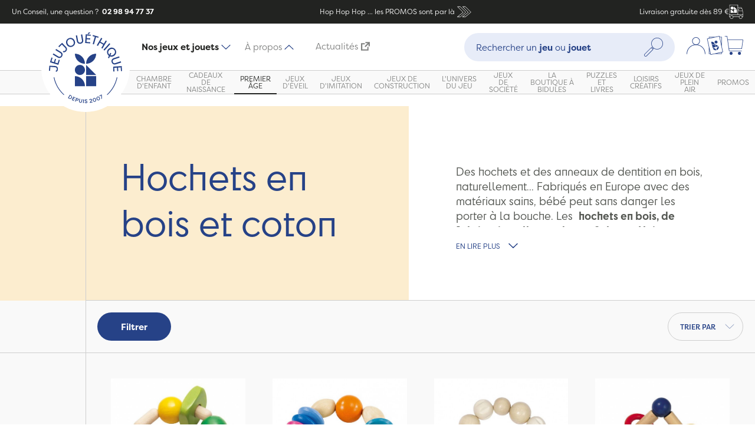

--- FILE ---
content_type: text/html; charset=UTF-8
request_url: https://www.jeujouethique.com/premier-age/hochet-en-bois.html?p=4
body_size: 27714
content:
<!DOCTYPE html PUBLIC "-//W3C//DTD XHTML 1.0 Strict//EN" "http://www.w3.org/TR/xhtml1/DTD/xhtml1-strict.dtd">
<!--[if IE 7]><html id="ie7" class="ies" xmlns="http://www.w3.org/1999/xhtml" xml:lang="fr" lang="fr"><![endif]-->
<!--[if IE 8]><html id="ie8" class="ies" xmlns="http://www.w3.org/1999/xhtml" xml:lang="fr" lang="fr"><![endif]-->
<!--[if IE 9]><html id="ie9" class="ies" xmlns="http://www.w3.org/1999/xhtml" xml:lang="fr" lang="fr"><![endif]-->
<!--[if !(IE 7) | !(IE 8) | !(IE 9) ]><!--><html xmlns="http://www.w3.org/1999/xhtml" xml:lang="fr" lang="fr"><!--<![endif]-->
<head>
<meta http-equiv="Content-Type" content="text/html; charset=utf-8" />
<title>Hochets en bois éthiques pour bébé - Jeujouethique.com | Jeujouethique.com</title>
<meta name="viewport" content="width=device-width, initial-scale=1, maximum-scale=1" /> <meta name="description" content="Des hochets et des anneaux de dentition en bois, naturellement... Fabriqués en Europe avec des matériaux sains, bébé peut sans danger les porter à la bouche. Les  hochets en bois, de fabrication allemande par Selecta ou Heimess, sont fabriqués avec des bois locaux, des peintures non toxiques et une finition à la cire d'abeille. " />
<meta name="keywords" content="Jeujouethique" />
<meta name="robots" content="INDEX,FOLLOW" />
<!-- <meta name="robots" content="none"> -->

<meta property="og:title" content="JeuJouethique" />
<meta property="og:type" content="website" />
<meta property="og:url" content="https://www.jeujouethique.com/" />
<meta property="og:image" content="" />
<meta property="og:site_name" content="JeuJouethique" />

<link rel="icon" href="https://www.jeujouethique.com/skin/frontend/ultimo/new/favicon.ico" type="image/x-icon" />
<link rel="shortcut icon" href="https://www.jeujouethique.com/skin/frontend/ultimo/new/favicon.ico" type="image/x-icon" />
<!--[if lt IE 7]>
	<script type="text/javascript">
	//<![CDATA[
	    var BLANK_URL = 'https://www.jeujouethique.com/js/blank.html';
	    var BLANK_IMG = 'https://www.jeujouethique.com/js/spacer.gif';
	//]]>
	</script>
<![endif]-->

<link rel="stylesheet" type="text/css" href="https://www.jeujouethique.com/js/fancybox/source/jquery.fancybox.css" />
<link rel="stylesheet" type="text/css" href="https://www.jeujouethique.com/skin/frontend/base/default/css/widgets.css" media="all" />
<link rel="stylesheet" type="text/css" href="https://www.jeujouethique.com/skin/frontend/ultimo/default/css/infortis/ultra-slideshow/ultra-slideshow.css" media="all" />
<link rel="stylesheet" type="text/css" href="https://www.jeujouethique.com/skin/frontend/ultimo/default/css/infortis/_shared/generic-nav.css" media="all" />
<link rel="stylesheet" type="text/css" href="https://www.jeujouethique.com/skin/frontend/base/default/css/j2t-rewardpoints.css" media="all" />
<link rel="stylesheet" type="text/css" href="https://www.jeujouethique.com/skin/frontend/base/default/css/responsivebannerslider/default.css" media="all" />
<link rel="stylesheet" type="text/css" href="https://www.jeujouethique.com/skin/frontend/base/default/css/avisverifies/avisverifies.css" media="all" />
<link rel="stylesheet" type="text/css" href="https://www.jeujouethique.com/skin/frontend/base/default/css/wyomind/elasticsearch.css" media="all" />
<link rel="stylesheet" type="text/css" href="https://www.jeujouethique.com/skin/frontend/ultimo/new/css/modules/splide-core.min.css" media="all" />
<link rel="stylesheet" type="text/css" href="https://www.jeujouethique.com/skin/frontend/ultimo/new/css/modules/splide.min.css" media="all" />
<link rel="stylesheet" type="text/css" href="https://www.jeujouethique.com/skin/frontend/ultimo/new/css/main.min.css" media="all" />
<link rel="stylesheet" type="text/css" href="https://www.jeujouethique.com/skin/frontend/ultimo/default/css/print.css" media="print" />
<script type="text/javascript" src="https://www.jeujouethique.com/js/prototype/prototype.js"></script>
<script type="text/javascript" src="https://www.jeujouethique.com/js/lib/ccard.js"></script>
<script type="text/javascript" src="https://www.jeujouethique.com/js/prototype/validation.js"></script>
<script type="text/javascript" src="https://www.jeujouethique.com/js/scriptaculous/builder.js"></script>
<script type="text/javascript" src="https://www.jeujouethique.com/js/scriptaculous/effects.js"></script>
<script type="text/javascript" src="https://www.jeujouethique.com/js/scriptaculous/dragdrop.js"></script>
<script type="text/javascript" src="https://www.jeujouethique.com/js/scriptaculous/controls.js"></script>
<script type="text/javascript" src="https://www.jeujouethique.com/js/scriptaculous/slider.js"></script>
<script type="text/javascript" src="https://www.jeujouethique.com/js/varien/js.js"></script>
<script type="text/javascript" src="https://www.jeujouethique.com/js/varien/form.js"></script>
<script type="text/javascript" src="https://www.jeujouethique.com/js/mage/translate.js"></script>
<script type="text/javascript" src="https://www.jeujouethique.com/js/mage/cookies.js"></script>
<script type="text/javascript" src="https://www.jeujouethique.com/js/infortis/jquery/jquery-1.7.2.min.js"></script>
<script type="text/javascript" src="https://www.jeujouethique.com/js/infortis/jquery/jquery-noconflict.js"></script>
<script type="text/javascript" src="https://www.jeujouethique.com/js/infortis/jquery/plugins/jquery.flexslider-min.js"></script>
<script type="text/javascript" src="https://www.jeujouethique.com/js/infortis/jquery/plugins/jquery.easing.1.3.js"></script>
<script type="text/javascript" src="https://www.jeujouethique.com/js/responsivebannerslider/jquery.min.js"></script>
<script type="text/javascript" src="https://www.jeujouethique.com/js/responsivebannerslider/noconflict.js"></script>
<script type="text/javascript" src="https://www.jeujouethique.com/js/responsivebannerslider/jquery.flexslider.js"></script>
<script type="text/javascript" src="https://www.jeujouethique.com/js/responsivebannerslider/jquery.easing.js"></script>
<script type="text/javascript" src="https://www.jeujouethique.com/js/responsivebannerslider/froogaloop.js"></script>
<script type="text/javascript" src="https://www.jeujouethique.com/js/responsivebannerslider/jquery.fitvid.js"></script>
<script type="text/javascript" src="https://www.jeujouethique.com/js/responsivebannerslider/jquery.lazy.js"></script>
<script type="text/javascript" src="https://www.jeujouethique.com/js/infortis/jquery/plugins/tabs.min.js"></script>
<script type="text/javascript" src="https://www.jeujouethique.com/js/infortis/jquery/plugins/jquery.accordion.js"></script>
<script type="text/javascript" src="https://www.jeujouethique.com/skin/frontend/ultimo/new/js/gtm.js"></script>
<script type="text/javascript" src="https://www.jeujouethique.com/skin/frontend/ultimo/new/js/modules/splide.min.js"></script>
<script type="text/javascript" src="https://www.jeujouethique.com/skin/frontend/ultimo/new/js/components/tabs.js"></script>
<script type="text/javascript" src="https://www.jeujouethique.com/skin/frontend/ultimo/new/js/components/tabNavigation.js"></script>
<script type="text/javascript" src="https://www.jeujouethique.com/skin/frontend/ultimo/new/js/components/megamenu.js"></script>
<script type="text/javascript" src="https://www.jeujouethique.com/skin/frontend/ultimo/new/js/components/dropdown.js"></script>
<script type="text/javascript" src="https://www.jeujouethique.com/skin/frontend/ultimo/new/js/components/readmore.js"></script>
<script type="text/javascript" src="https://www.jeujouethique.com/skin/frontend/ultimo/new/js/components/productSlider.js"></script>
<script type="text/javascript" src="https://www.jeujouethique.com/skin/frontend/ultimo/new/js/components/productGallery.js"></script>
<script type="text/javascript" src="https://www.jeujouethique.com/skin/frontend/ultimo/new/js/components/filtersOpen.js"></script>
<script type="text/javascript" src="https://www.jeujouethique.com/skin/frontend/ultimo/new/js/components/minicartOpen.js"></script>
<script type="text/javascript" src="https://www.jeujouethique.com/skin/frontend/ultimo/new/js/custom.js"></script>
<script type="text/javascript" src="https://www.jeujouethique.com/js/fancybox/source/jquery.fancybox.js" data-group="js002"></script>
<link href="https://www.jeujouethique.com/rss/catalog/new/store_id/8/" title="Nouveaux produits" rel="alternate" type="application/rss+xml" />
<link rel="canonical" href="https://www.jeujouethique.com/premier-age/hochet-en-bois.html?p=4" />
<!--[if lt IE 8]>
<link rel="stylesheet" type="text/css" href="https://www.jeujouethique.com/skin/frontend/ultimo/default/css/styles-ie.css" media="all" />
<![endif]-->
<!--[if lt IE 7]>
<script type="text/javascript" src="https://www.jeujouethique.com/js/lib/ds-sleight.js"></script>
<script type="text/javascript" src="https://www.jeujouethique.com/skin/frontend/base/default/js/ie6.js"></script>
<![endif]-->

<script type="text/javascript">
//<![CDATA[
Mage.Cookies.path     = '/';
Mage.Cookies.domain   = '.www.jeujouethique.com';
//]]>
</script>

<script type="text/javascript">
//<![CDATA[
optionalZipCountries = [];
//]]>
</script>
            <!-- BEGIN GOOGLE ANALYTICS CODE -->
        <script type="text/javascript">
        //<![CDATA[
            var _gaq = _gaq || [];
            
_gaq.push(['_setAccount', 'UA-1822574-2']);

_gaq.push(['_trackPageview']);
            
            (function() {
                var ga = document.createElement('script'); ga.type = 'text/javascript'; ga.async = true;
                ga.src = ('https:' == document.location.protocol ? 'https://ssl' : 'http://www') + '.google-analytics.com/ga.js';
                var s = document.getElementsByTagName('script')[0]; s.parentNode.insertBefore(ga, s);
            })();

        //]]>
        </script>
        <!-- END GOOGLE ANALYTICS CODE -->
    <!-- Facebook Ads Extension for Magento -->
<!-- Facebook Pixel Code -->
<script>
!function(f,b,e,v,n,t,s){if(f.fbq)return;n=f.fbq=function(){n.callMethod?
n.callMethod.apply(n,arguments):n.queue.push(arguments)};if(!f._fbq)f._fbq=n;
n.push=n;n.loaded=!0;n.version='2.0';n.queue=[];t=b.createElement(e);t.async=!0;
t.src=v;s=b.getElementsByTagName(e)[0];s.parentNode.insertBefore(t,s)}(window,
document,'script','//connect.facebook.net/en_US/fbevents.js');
fbq('init', '1712371892402752', {}, {agent: 'exmagento-1.9.4.5-2.2.4' });
fbq('track', 'PageView', {
  source: 'magento',
  version: "1.9.4.5",
  pluginVersion: "2.2.4"
});
</script>
<noscript><img height="1" width="1" style="display:none"
src="https://www.facebook.com/tr?id=1712371892402752&ev=PageView&noscript=1&cd[source]=magento&cd[version]=1.9.4.5&cd[pluginVersion]=2.2.4&a=exmagento-1.9.4.5-2.2.4"
/></noscript>
<!-- End Facebook Pixel Code -->



    <meta class="netreviewsWidget" id="netreviewsWidgetNum24785" data-jsurl="//cl.avis-verifies.com/fr/cache/8/e/6/8e6ca7e6-a554-c584-65e7-72e261bf47a6/widget4/widget21-24785_script.js"/><script src="//cl.avis-verifies.com/fr/widget4/widget21_FB3.min.js"></script><meta class="netreviewsWidget" id="netreviewsWidgetNum24786" data-jsurl="//cl.avis-verifies.com/fr/cache/8/e/6/8e6ca7e6-a554-c584-65e7-72e261bf47a6/widget4/widget22-24786_script.js"/><script src="//cl.avis-verifies.com/fr/widget4/widget22_FB3.min.js"></script><script type="text/javascript">//<![CDATA[
        var Translator = new Translate({"HTML tags are not allowed":"Les balises HTML ne sont pas autoris\u00e9es","Please select an option.":"Veuillez s\u00e9lectionner une option.","This is a required field.":"Ceci est un champ obligatoire.","Please enter a valid number in this field.":"Veuillez entrer un num\u00e9ro valide dans ce champ.","The value is not within the specified range.":"Cette valeur ne fait pas partie de la marge accept\u00e9e.","Please use numbers only in this field. Please avoid spaces or other characters such as dots or commas.":"Veuillez n'utiliser que des chiffres dans ce champ. Evitez les espaces et autres caract\u00e8res tels que des points ou des virgules.","Please use letters only (a-z or A-Z) in this field.":"Veuillez n'utiliser que des lettres (a-z ou A-Z) dans ce champ.","Please use only letters (a-z), numbers (0-9) or underscore(_) in this field, first character should be a letter.":"Veuillez utiliser seulement des lettres (a-z), des chiffres (0-9) ou le tiret bas (_) dans ce champ, le premier caract\u00e8re doit \u00eatre une lettre.","Please use only letters (a-z or A-Z) or numbers (0-9) only in this field. No spaces or other characters are allowed.":"Veuillez uniquement utiliser des lettres (a-z ou A-Z) ou des chiffres (0-9) dans ce champ. Aucune espace ou aucun autre caract\u00e8re n'est autoris\u00e9.","Please use only letters (a-z or A-Z) or numbers (0-9) or spaces and # only in this field.":"Veuillez uniquement utiliser des lettres (a-z ou A-Z) ou des chiffres (0-9) ou des espaces et # uniquement dans ce champ.","Please enter a valid phone number. For example (123) 456-7890 or 123-456-7890.":"Veuillez entrer un num\u00e9ro de t\u00e9l\u00e9phone valide. Par exemple (123) 456-7890 ou 123-456-7890.","Please enter a valid fax number. For example (123) 456-7890 or 123-456-7890.":"Veuillez entrer un num\u00e9ro de fax valide. Par exemple (123) 456-7890 ou 123-456-7890.","Please enter a valid date.":"Veuillez entrer une date valide.","The From Date value should be less than or equal to the To Date value.":"El valor Desde la fecha debe ser inferior o igual al valor Hasta la fecha.","Please enter a valid email address. For example johndoe@domain.com.":"Veuillez entrer une adresse courriel valide. Par exemple pierremaistre@domaine.com.","Please use only visible characters and spaces.":"Veuillez uniquement utiliser des espaces et des caract\u00e8res visibles.","Please make sure your passwords match.":"Veuillez v\u00e9rifier que votre mot de passe fonctionne.","Please enter a valid URL. Protocol is required (http:\/\/, https:\/\/ or ftp:\/\/)":"Veuillez entrer une URL valide. Le protocole est n\u00e9cessaire (http:\/\/, https:\/\/ ou ftp:\/\/)","Please enter a valid URL. For example http:\/\/www.example.com or www.example.com":"Veuillez saisir une adresse Internet valide. Par exemple http:\/\/www.exemple.com ou www.exemple.com","Please enter a valid URL Key. For example \"example-page\", \"example-page.html\" or \"anotherlevel\/example-page\".":"Veuillez entrer une cl\u00e9 d'URL valide. Par exemple,  \"page-exemple\", \"page-exemple.html\" ou \"autreniveau\/page-exemple\".","Please enter a valid XML-identifier. For example something_1, block5, id-4.":"Veuillez entrer un identifiant XML valide. Par exemple, objet_1, bloc5, id-4.","Please enter a valid social security number. For example 123-45-6789.":"Veuillez entrer un num\u00e9ro de s\u00e9curit\u00e9 sociale valide. Par exemple 123-54-6789.","Please enter a valid zip code. For example 90602 or 90602-1234.":"Veuillez entrer un code postal valide. Par exemple 90602 ou 90602-1234.","Please enter a valid zip code.":"Veuillez entrer un code postal valide.","Please use this date format: dd\/mm\/yyyy. For example 17\/03\/2006 for the 17th of March, 2006.":"Veuillez utiliser ce format de date: dd\/mm\/yyyy. Par exemple 29\/04\/1960 pour le 29th of April, 1960.","Please enter a valid $ amount. For example $100.00.":"Veuillez entrer un montant en $ valide. Par exemple 100 $.","Please select one of the above options.":"Veuillez s\u00e9lectionner l'un des choix ci-dessus.","Please select one of the options.":"Veuillez s\u00e9lectionner l'une des options.","Please select State\/Province.":"Veuillez choisir l'\u00e9tat\/la province.","Please enter a number greater than 0 in this field.":"Veuillez entrer un nombre plus grand que 0 dans ce champ.","Please enter a number 0 or greater in this field.":"Veuillez entrer un nombre \u00e9gal ou sup\u00e9rieur \u00e0 0 dans ce champ.","Please enter a valid credit card number.":"Veuillez entrer un num\u00e9ro de carte de cr\u00e9dit valide.","Credit card number does not match credit card type.":"Le num\u00e9ro de la carte de cr\u00e9dit ne correspond pas au type de la carte de cr\u00e9dit.","Card type does not match credit card number.":"Le type de la carte ne correspond pas au num\u00e9ro de la carte de cr\u00e9dit.","Incorrect credit card expiration date.":"Date d'expiration de la carte incorrecte.","Please enter a valid credit card verification number.":"Veuillez entrer un num\u00e9ro de v\u00e9rification de carte de cr\u00e9dit valide.","Please use only letters (a-z or A-Z), numbers (0-9) or underscore(_) in this field, first character should be a letter.":"Veuillez n'utiliser que des lettres (a-z ou A-Z),  des nombres (0-9) ou le trait pour souligner (_) dans ce champ, le premier caract\u00e8re devant \u00eatre obligatoirement une lettre.","Please input a valid CSS-length. For example 100px or 77pt or 20em or .5ex or 50%.":"Veuillez entrer une longueur CSS valide. Par exemple, 00\u00a0px ou 77\u00a0pt ou 20\u00a0em ou 0,5\u00a0ex ou 50\u00a0%.","Text length does not satisfy specified text range.":"La longueur du texte ne correspond pas aux attentes sp\u00e9cifi\u00e9es.","Please enter a number lower than 100.":"Veuillez entrer un nombre inf\u00e9rieur \u00e0 100.","Please select a file":"Veuillez s\u00e9lectionner un fichier","Please enter issue number or start date for switch\/solo card type.":"Veuillez entrer le num\u00e9ro de probl\u00e8me ou la date de d\u00e9but pour le type de carte Switch\/Solo.","Please wait, loading...":"En cours de chargement, veuillez patienter...","This date is a required value.":"Cette date est une valeur requise.","Please enter a valid day (1-%d).":"Veuillez entrer un jour valide (1-%d).","Please enter a valid month (1-12).":"Veuillez entrer un mois valide (1-12).","Please enter a valid year (1900-%d).":"Veuillez entrer une ann\u00e9e valide (1900-%d).","Please enter a valid full date":"Veuillez entrer une date compl\u00e8te valide","Please enter a valid date between %s and %s":"Veuillez entrer une date valide entre %s et %s","Please enter a valid date equal to or greater than %s":"Veuillez entrer une date valide \u00e9galement ou sup\u00e9rieure \u00e0 %s","Please enter a valid date less than or equal to %s":"Veuillez entrer une date valide inf\u00e9rieure ou \u00e9gale \u00e0 %s","Complete":"Terminer","Add Products":"Ajouter produits","Please choose to register or to checkout as a guest":"Veuillez choisir de vous enregistrer ou de passer \u00e0 la caisse en tant qu'invit\u00e9","Your order cannot be completed at this time as there is no shipping methods available for it. Please make necessary changes in your shipping address.":"Votre commande ne peut pas \u00eatre r\u00e9alis\u00e9e pour le moment \u00e9tant donn\u00e9 qu'aucune m\u00e9thode de livraison n'est disponible. Veuillez apporter les modifications n\u00e9cessaires \u00e0 votre adresse de livraison.","Please specify shipping method.":"Veuillez sp\u00e9cifier la m\u00e9thode d'exp\u00e9dition.","Your order cannot be completed at this time as there is no payment methods available for it.":"Votre commande ne peut \u00eatre termin\u00e9e pour l\u2019heure, car aucun moyen de paiement n\u2019est disponible pour elle.","Please specify payment method.":"Veuillez pr\u00e9ciser une m\u00e9thode de paiement.","Add to Cart":"Ajouter au panier","In Stock":"En stock.","Out of Stock":"En rupture de stock"});
        //]]></script><!--813f2d8d016de417fd3a6951bb2bee4e-->

<link href='//fonts.googleapis.com/css?family=Bitter&subset=latin' rel='stylesheet' type='text/css'>

<link href="//fonts.googleapis.com/css?family=Oswald:300" rel="stylesheet" type="text/css">

<script src="https://www.jeujouethique.com/skin/frontend/ultimo/new/js/prefixfree.min.js"></script>

<link href="//maxcdn.bootstrapcdn.com/font-awesome/4.2.0/css/font-awesome.min.css" rel="stylesheet">


 <script type="text/javascript">jQuery(function($) { $(".main").addClass("show-bg"); });</script> 
<link rel="prev" href="https://www.jeujouethique.com/premier-age/hochet-en-bois.html?p=3" /><link rel="next" href="https://www.jeujouethique.com/premier-age/hochet-en-bois.html?p=5" /></head>
<body class="catalog-category-view categorypath-premier-age-hochet-en-bois-html category-hochet-en-bois">
	<script type="text/javascript">
//<![CDATA[
if (typeof(Varien.searchForm) !== 'undefined') {
    Varien.searchForm.prototype._selectAutocompleteItem = function(element) {
        var link = element.down();
        if (link && link.tagName == 'A') {
            setLocation(link.href);
        } else {
            if (element.title){
                this.field.value = element.title;
            }
            this.form.submit();
        }
    };
    Varien.searchForm.prototype.initAutocomplete = function(url, destinationElement) {
        new Ajax.Autocompleter(
            this.field,
            destinationElement,
            url,
            {
                paramName: this.field.name,
                method: 'get',
                minChars: 1,
                frequency: .1,
                updateElement: this._selectAutocompleteItem.bind(this),
                onShow : function(element, update) {
                    if(!update.style.position || update.style.position=='absolute') {
                        update.style.position = 'absolute';
                        Position.clone(element, update, {
                            setHeight: false,
                            offsetTop: element.offsetHeight
                        });
                    }
                    Effect.Appear(update,{duration:0});
                }

            }
        );
    };
    Autocompleter.Base.prototype.markPrevious = function() {
        if (this.index > 0) {
            this.index--;
        } else {
            this.index = this.entryCount - 1;
        }
        var entry = this.getEntry(this.index);
        if (entry.select('a').length === 0) {
            this.markPrevious(); // Ignore items that don't have link
        }
    };
    Autocompleter.Base.prototype.markNext = function() {
        if (this.index < this.entryCount - 1) {
            this.index++;
        } else {
            this.index = 0;
        }
        var entry = this.getEntry(this.index);
        if (entry.select('a').length === 0) {
            this.markNext(); // Ignore items that don't have link
        } else {
            entry.scrollIntoView(false);
        }
    };
}
//]]>
</script>
	<div class="wrapper">
		    <noscript>
        <div class="global-site-notice noscript">
            <div class="notice-inner">
                <p>
                    <strong>Le JavaScript semble être désactivé sur votre navigateur.</strong><br />
                    Javascript doit être activé dans votre navigateur pour que vous puissiez utiliser les fonctionnalités de ce site internet.                </p>
            </div>
        </div>
    </noscript>
		<div class="page">
            
<div class="header-container" id="top">
    <div class="header-banner">
        <div class="header-banner__question">
            Un Conseil, une question ?                        <a href="tel:+33298947737" class="header-banner__question__phone">&nbsp;02 98 94 77 37</a>
        </div>
        <a class="header-banner__ad"
                            href="https://www.jeujouethique.com/soldes-jouets.html"
            >
                        <span>
            Hop Hop Hop ... les PROMOS sont par là            </span>
            <span class="header-banner__ad__icons">
            <?xml version="1.0" encoding="UTF-8"?>
<svg width="48px" height="48px" viewBox="0 0 48 48" version="1.1" xmlns="http://www.w3.org/2000/svg" xmlns:xlink="http://www.w3.org/1999/xlink"><g id="Icons-/-48px-/-Double-arrow" stroke="none" stroke-width="1" fill="none" fill-rule="evenodd" stroke-linecap="round" stroke-linejoin="round"><polygon id="Path-3" stroke="#264287" stroke-width="1.2" points="20 37 27 37 41 25 27 11 20 11 34 25"></polygon><polygon id="Path-3" stroke="#264287" stroke-width="1.2" points="7 37 14 37 28 25 14 11 7 11 21 25"></polygon></g></svg>            </span>
                    </a>
        <div class="header-banner__delivery">Livraison gratuite dès 89 €            <span class="header-banner__delivery__icons">
                <?xml version="1.0" encoding="UTF-8"?>
<svg width="48px" height="48px" viewBox="0 0 48 48" version="1.1" xmlns="http://www.w3.org/2000/svg" xmlns:xlink="http://www.w3.org/1999/xlink"><g id="Icons-/-48px-/-Truck" stroke="none" stroke-width="1" fill="none" fill-rule="evenodd"><path d="M29.7841352,-0.000883424743 C30.1163029,-0.000883424743 30.384864,0.267677697 30.384864,0.599845401 L30.384864,0.599845401 L30.384864,8.8757684 L40.4347039,8.8757684 C41.7704421,8.8757684 42.9842677,9.71678875 43.4524828,10.9677182 L43.4524828,10.9677182 L45.1097876,15.3989767 C46.3995877,18.8425663 47.053322,22.4540067 47.053322,26.1325873 L47.053322,26.1325873 L47.053322,33.0816064 L47.3996245,33.0816064 C47.7317922,33.0816064 48.0003534,33.3501675 48.0003534,33.6805683 L48.0003534,33.6805683 L48.0003534,40.3027202 C48.0003534,40.6348879 47.7317922,40.903449 47.3996245,40.903449 L47.3996245,40.903449 L44.9260353,40.903449 C45.0214451,41.3204255 45.0779843,41.7515368 45.0779843,42.1967829 C45.0779843,45.3965473 42.4736482,47.9991166 39.2738838,47.9991166 C36.0723525,47.9991166 33.4697832,45.3965473 33.4697832,42.1967829 C33.4697832,41.7515368 33.5245555,41.3204255 33.6199654,40.903449 L33.6199654,40.903449 L14.3577723,40.903449 C14.4531822,41.3204255 14.5079545,41.7515368 14.5079545,42.1967829 C14.5079545,45.3965473 11.9053852,47.9991166 8.70562079,47.9991166 C5.50408952,47.9991166 2.89975338,45.3965473 2.89975338,42.1967829 C2.89975338,41.7515368 2.95629256,41.3204255 3.04993558,40.903449 L3.04993558,40.903449 L0.599315346,40.903449 C0.268914492,40.903449 0.000353369897,40.6348879 0.000353369897,40.3027202 L0.000353369897,40.3027202 L0.000353369897,33.6805683 C0.000353369897,33.3501675 0.268914492,33.0816064 0.599315346,33.0816064 L0.599315346,33.0816064 L1.4438694,33.0816064 L1.4438694,0.599845401 C1.4438694,0.267677697 1.71243052,-0.000883424743 2.04283138,-0.000883424743 L2.04283138,-0.000883424743 Z M39.2738838,37.5923731 C36.734921,37.5923731 34.669474,39.6578201 34.669474,42.1967829 C34.669474,44.7339787 36.734921,46.7994258 39.2738838,46.7994258 C41.8110796,46.7994258 43.8765267,44.7339787 43.8765267,42.1967829 C43.8765267,39.6578201 41.8110796,37.5923731 39.2738838,37.5923731 Z M8.70562079,37.5923731 C6.16665808,37.5923731 4.10121103,39.6578201 4.10121103,42.1967829 C4.10121103,44.7339787 6.16665808,46.7994258 8.70562079,46.7994258 C11.2428167,46.7994258 13.3082637,44.7339787 13.3082637,42.1967829 C13.3082637,39.6578201 11.2428167,37.5923731 8.70562079,37.5923731 Z M46.8006626,34.2812972 L1.20004417,34.2812972 L1.20004417,39.7037582 L3.47044576,39.7037582 C4.40687599,37.7478559 6.39811536,36.3926823 8.70562079,36.3926823 C11.0113594,36.3926823 13.0025987,37.7478559 13.9372621,39.7037582 L13.9372621,39.7037582 L34.0404756,39.7037582 C34.975139,37.7478559 36.9663783,36.3926823 39.2738838,36.3926823 C41.5813892,36.3926823 43.5708617,37.7478559 44.5072919,39.7037582 L44.5072919,39.7037582 L46.8006626,39.7037582 L46.8006626,34.2812972 Z M40.4347039,10.0754592 L30.384864,10.0754592 L30.384864,33.0816064 L45.8536312,33.0816064 L45.8536312,26.1325873 C45.8536312,24.8039165 45.7635219,23.4840799 45.586837,22.1783782 L45.586837,22.1783782 L33.4786174,22.1783782 C33.1482166,22.1783782 32.8796555,21.9098171 32.8796555,21.5776494 L32.8796555,21.5776494 L32.8796555,13.5384842 C32.8796555,13.2080833 33.1482166,12.9377554 33.4786174,12.9377554 L33.4786174,12.9377554 L42.9082931,12.9377554 L42.3287665,11.3882284 C42.0337027,10.6019803 41.2739574,10.0754592 40.4347039,10.0754592 L40.4347039,10.0754592 Z M29.1851732,1.19880738 L2.6435602,1.19880738 L2.6435602,33.0798395 L29.1851732,33.0798395 L29.1851732,1.19880738 Z M5.4256414,17.5273236 C10.9876836,17.5273236 15.4984503,22.0363235 15.4984503,27.6001325 L5.4256414,27.6001325 L5.4256414,17.5273236 Z M26.7041631,17.5271469 L26.7041631,27.5999558 L16.6313542,27.5999558 L16.6313542,17.5271469 L26.7041631,17.5271469 Z M43.3570729,14.139213 L34.0793463,14.139213 L34.0793463,20.9786874 L45.3977841,20.9786874 C45.0850517,19.2259727 44.6150698,17.5015276 43.9860713,15.8194869 L43.9860713,15.8194869 L43.3570729,14.139213 Z M10.4616925,6.32214083 C13.1695288,6.32214083 15.3798661,8.45954417 15.4943244,11.1392329 L15.4989804,11.3576619 C15.4989804,14.0672185 13.359902,16.275926 10.680125,16.3902973 L10.4616925,16.3949498 C7.75385617,16.3949498 5.5435189,14.2575464 5.42906059,11.5762266 L5.42440461,11.3576619 C5.42440461,8.64982554 7.56348303,6.44116335 10.24326,6.32679321 L10.4616925,6.32214083 Z M16.6306475,6.32214083 L21.6661685,11.3576619 L26.7034564,16.3949498 L16.6306475,16.3949498 L16.6306475,6.32214083 Z" id="Combined-Shape" fill="#264287"></path></g></svg>            </span>
        </div>
    </div>
    <div class="header">
        <div class="header__top">
                            <div class="header__top__menu-button">
                    <button class="button button--burger js--open-navigation" aria-label="Menu"
                            aria-controls="navigation">
                    <span class="button--burger__box">
                        <span class="button--burger__inner"></span>
                      </span>
                    </button>
                </div>
                        <div class="header__top__logo logo-wrapper">
                <a href="https://www.jeujouethique.com/" title="Jeujouethique.com">
                    <img height="150px" width="150px" src="https://www.jeujouethique.com/skin/frontend/ultimo/new//images/logo.svg" alt="Jeujouethique.com"/>
                </a>
            </div>
                            <div class="header__top__tab-navigation">
                    <ul>
                        <li class="header__top__tab-navigation__item"><a
                                    class="header__top__tab-navigation__link active" href="#product-nav"
                                    data-tab-nav="product-nav">Nos jeux et jouets<img
                                        src="https://www.jeujouethique.com/skin/frontend/ultimo/new//images/icons/smalls/dropdown.svg"/></a>
                        </li>
                                                <li class="header__top__tab-navigation__item"><a class="header__top__tab-navigation__link"
                                                                         href=""
                                                                         data-tab-nav="cms-nav">À propos                                <img src="https://www.jeujouethique.com/skin/frontend/ultimo/new//images/icons/smalls/dropdown.svg"/></a>
                        </li>
                                                <li class="header__top__tab-navigation__item"><a class="header__top__tab-navigation__link"
                                                                         href="https://www.jeujouethique.bzh/"
                                                                         title="Actualités (Ouvre un nouvel onglet vers un nouveau site)"
                                                                         target="_blank">Actualités<?xml version="1.0" encoding="UTF-8"?>
<svg width="24" height="24" version="1.1" viewBox="0 0 24 24" xmlns="http://www.w3.org/2000/svg"><path d="m18.147 3.5989h-6.1158v-3.3775h11.821v11.821h-3.3775v-5.9951l-8.2984 8.2984-2.3884-2.3882z" fill="#264287" /><path d="m10.281 3.5135h-10.133v20.265h20.265v-10.133h-3.3775v6.755h-13.51v-13.51h6.755z" fill="#264287" /></svg>
</a>
                        </li>
                    </ul>
                </div>
                                        <div class="header__top__search quick-search">
                    <form id="search_mini_form" action="https://www.jeujouethique.com/catalogsearch/result/" method="get">
    <div class="form-search">
        <div class="form-search__open-button js--open-search">
            <?xml version="1.0" encoding="UTF-8"?>
<svg width="48px" height="48px" viewBox="0 0 48 48" version="1.1" xmlns="http://www.w3.org/2000/svg" xmlns:xlink="http://www.w3.org/1999/xlink"><g id="Icons-/-48px-/-Search" stroke="none" stroke-width="1" fill="none" fill-rule="evenodd"><path d="M42.7829659,24.6206569 C37.4311197,29.9725031 28.7239893,29.9707363 23.37391,24.6206569 C20.7801463,22.0286601 19.3525161,18.5814987 19.3525161,14.9152455 C19.3525161,11.2489924 20.7801463,7.80359781 23.37391,5.21160099 C26.0489496,2.53479446 29.5632521,1.1990415 33.0775545,1.1990415 C36.5918569,1.1990415 40.1079262,2.53479446 42.7829659,5.21160099 C45.3749627,7.80359781 46.8025929,11.2489924 46.8025929,14.9152455 C46.8025929,18.5814987 45.3749627,22.0286601 42.7829659,24.6206569 L42.7829659,24.6206569 Z M22.1282673,28.0642846 L19.9302823,25.8662996 L21.4833601,24.3114549 C21.8102309,24.7125341 22.1565372,25.0977116 22.5258129,25.4669872 C22.8968553,25.8380297 23.2837997,26.1861029 23.6813452,26.5094399 L22.1282673,28.0642846 Z M21.4709921,30.2746377 L5.66458201,46.0810478 C5.2034292,46.5422006 4.58679192,46.7948629 3.92951665,46.7948629 C3.27224138,46.7948629 2.65737097,46.5404337 2.19621816,46.0810478 L1.91175226,45.7965819 C1.45236632,45.3354291 1.19793718,44.7205587 1.19793718,44.0632834 C1.19793718,43.4060081 1.45236632,42.7893708 1.91175226,42.328218 L17.7199292,26.5235748 C17.8754136,26.3680904 18.0839042,26.2832807 18.3065297,26.2832807 C18.5291552,26.2832807 18.7376457,26.3680904 18.8931302,26.5235748 L21.4709921,29.1014367 C21.6264765,29.2586881 21.7130531,29.4654117 21.7130531,29.6880372 C21.7112862,29.9106627 21.6264765,30.1191533 21.4709921,30.2746377 L21.4709921,30.2746377 Z M22.5258129,4.36350387 C19.7076568,7.18165992 18.154579,10.9291891 18.154579,14.9152455 C18.154579,17.9683952 19.0680502,20.8784284 20.7607107,23.3396769 L18.9054983,25.1966562 C18.2058182,24.9916994 17.4018928,25.145417 16.8718321,25.6754777 L1.06542201,41.4818878 C0.378109966,42.1691998 0,43.0862048 0,44.0632834 C0,45.0421288 0.378109966,45.9573669 1.06542201,46.644679 L1.34988791,46.9291449 C2.03543309,47.6164569 2.9524381,47.9945669 3.92951665,47.9945669 C4.90836208,47.9945669 5.82536709,47.6164569 6.51091226,46.9291449 L22.3173223,31.1227348 C22.698966,30.7410911 22.9092234,30.2322329 22.9092234,29.6880372 C22.9092234,29.4777798 22.8685854,29.2745899 22.806745,29.0784674 L24.65489,27.2320893 C27.1832795,28.9636209 30.1286501,29.8329205 33.0775545,29.8329205 C36.8992921,29.8329205 40.7210298,28.3770204 43.6292962,25.4687541 C46.4474522,22.650598 48.0005301,18.9030689 48.0005301,14.9170124 C48.0005301,10.9309559 46.4474522,7.18342679 43.6292962,4.36527074 C37.8109966,-1.45479574 28.3441125,-1.45479574 22.5258129,4.36350387 L22.5258129,4.36350387 Z" id="Fill-1" fill="#264287"></path></g></svg>        </div>
        <div class="form-search__wrapper">
            <label for="search" class="sr-only">Recherche :</label>
            <div class="input-wrapper input-wrapper--search">
                <input id="search" type="text" name="q" value="" class="input-text" maxlength="128" placeholder="Rechercher" />
                <label for="search">Rechercher un <b>jeu</b> ou <b>jouet</b></label>
                <button type="submit" title="Rechercher" class="button"><?xml version="1.0" encoding="UTF-8"?>
<svg width="48px" height="48px" viewBox="0 0 48 48" version="1.1" xmlns="http://www.w3.org/2000/svg" xmlns:xlink="http://www.w3.org/1999/xlink"><g id="Icons-/-48px-/-Search" stroke="none" stroke-width="1" fill="none" fill-rule="evenodd"><path d="M42.7829659,24.6206569 C37.4311197,29.9725031 28.7239893,29.9707363 23.37391,24.6206569 C20.7801463,22.0286601 19.3525161,18.5814987 19.3525161,14.9152455 C19.3525161,11.2489924 20.7801463,7.80359781 23.37391,5.21160099 C26.0489496,2.53479446 29.5632521,1.1990415 33.0775545,1.1990415 C36.5918569,1.1990415 40.1079262,2.53479446 42.7829659,5.21160099 C45.3749627,7.80359781 46.8025929,11.2489924 46.8025929,14.9152455 C46.8025929,18.5814987 45.3749627,22.0286601 42.7829659,24.6206569 L42.7829659,24.6206569 Z M22.1282673,28.0642846 L19.9302823,25.8662996 L21.4833601,24.3114549 C21.8102309,24.7125341 22.1565372,25.0977116 22.5258129,25.4669872 C22.8968553,25.8380297 23.2837997,26.1861029 23.6813452,26.5094399 L22.1282673,28.0642846 Z M21.4709921,30.2746377 L5.66458201,46.0810478 C5.2034292,46.5422006 4.58679192,46.7948629 3.92951665,46.7948629 C3.27224138,46.7948629 2.65737097,46.5404337 2.19621816,46.0810478 L1.91175226,45.7965819 C1.45236632,45.3354291 1.19793718,44.7205587 1.19793718,44.0632834 C1.19793718,43.4060081 1.45236632,42.7893708 1.91175226,42.328218 L17.7199292,26.5235748 C17.8754136,26.3680904 18.0839042,26.2832807 18.3065297,26.2832807 C18.5291552,26.2832807 18.7376457,26.3680904 18.8931302,26.5235748 L21.4709921,29.1014367 C21.6264765,29.2586881 21.7130531,29.4654117 21.7130531,29.6880372 C21.7112862,29.9106627 21.6264765,30.1191533 21.4709921,30.2746377 L21.4709921,30.2746377 Z M22.5258129,4.36350387 C19.7076568,7.18165992 18.154579,10.9291891 18.154579,14.9152455 C18.154579,17.9683952 19.0680502,20.8784284 20.7607107,23.3396769 L18.9054983,25.1966562 C18.2058182,24.9916994 17.4018928,25.145417 16.8718321,25.6754777 L1.06542201,41.4818878 C0.378109966,42.1691998 0,43.0862048 0,44.0632834 C0,45.0421288 0.378109966,45.9573669 1.06542201,46.644679 L1.34988791,46.9291449 C2.03543309,47.6164569 2.9524381,47.9945669 3.92951665,47.9945669 C4.90836208,47.9945669 5.82536709,47.6164569 6.51091226,46.9291449 L22.3173223,31.1227348 C22.698966,30.7410911 22.9092234,30.2322329 22.9092234,29.6880372 C22.9092234,29.4777798 22.8685854,29.2745899 22.806745,29.0784674 L24.65489,27.2320893 C27.1832795,28.9636209 30.1286501,29.8329205 33.0775545,29.8329205 C36.8992921,29.8329205 40.7210298,28.3770204 43.6292962,25.4687541 C46.4474522,22.650598 48.0005301,18.9030689 48.0005301,14.9170124 C48.0005301,10.9309559 46.4474522,7.18342679 43.6292962,4.36527074 C37.8109966,-1.45479574 28.3441125,-1.45479574 22.5258129,4.36350387 L22.5258129,4.36350387 Z" id="Fill-1" fill="#264287"></path></g></svg><span class="sr-only">Rechercher</span></button>
            </div>
            <div id="search_autocomplete" class="search-autocomplete"></div>
            <script type="text/javascript">
              //<![CDATA[
              var searchForm = new Varien.searchForm('search_mini_form', 'search', '');
              searchForm.initAutocomplete('https://www.jeujouethique.com/autocomplete.php?store=french&currency=EUR&fallback_url=https://www.jeujouethique.com/catalogsearch/ajax/suggest/', 'search_autocomplete');
              //]]>
            </script>
        </div>
    </div>
</form>
                </div>
                                                                                            <div class="header__top__navigation-secondary">
                    <div class="user-top-navigation">
                            <ul class="links">
                                    <li class="first" ><a href="https://www.jeujouethique.com/customer/account/" title="Mon compte" id="j2t-toplink-login" class="top-link top-link__account"><span>Mon compte</span></a></li>
                                                                                                <li class=" last" ><a href="https://www.jeujouethique.com/gifts/event/" title="Ma liste cadeaux" class="top-link top-link__gift-list top-link-adjgiftreg"><span>Ma liste cadeaux</span></a></li>
                        </ul>
                    </div>
                    <div class="header__top__minicart">
                            
    <div id="mini-cart" class="minicart dropdown is-empty">


        <a href="/checkout/cart/" class="minicart__button js--minicart-open">
            <svg xmlns="http://www.w3.org/2000/svg" width="32" height="32"><path style="stroke:none;fill-rule:evenodd;fill:#264287;fill-opacity:1" d="M11.473 26.98a2.512 2.512 0 0 1 2.511 2.512 2.51 2.51 0 1 1-2.512-2.512zm14.14 0a2.51 2.51 0 0 1 0 5.02 2.514 2.514 0 0 1-2.511-2.508 2.515 2.515 0 0 1 2.511-2.512zM4.582 0c.195 0 .363.145.395.336l.933 5.922h25.676c.117 0 .227.05.3.137.079.09.114.203.094.32l-2.109 15.02a.4.4 0 0 1-.394.343H8.145l.44 2.856H29.34a.401.401 0 0 1 0 .8H8.242a.396.396 0 0 1-.394-.34l-.567-3.656v-.008L5.171 6.72 4.243.8H1.066A.398.398 0 0 1 .668.398C.668.18.844 0 1.066 0zm26.543 7.059H6.027l1.996 14.218H29.13zm0 0"/></svg>        </a>
        <div class="minicart__wrapper">
            <div class="minicart__overlay js--minicart-close"></div>
            <div class="minicart__content">
                <div class="minicart__content__header">
                    <div class="minicart__content__header__wrapper">
                        <div class="minicart__content__header__title">
                            Mon panier                        </div>
                        <div class="minicart__content__header__close">
                            <button class="button minicart__content__header__close__button js--minicart-close"><?xml version="1.0" encoding="UTF-8"?>
<svg width="48px" height="48px" viewBox="0 0 48 48" version="1.1" xmlns="http://www.w3.org/2000/svg" xmlns:xlink="http://www.w3.org/1999/xlink"><g id="Icons-/-48px-/-Cross" stroke="none" stroke-width="1" fill="none" fill-rule="evenodd" stroke-linecap="round" stroke-linejoin="round"><g id="Group" transform="translate(8.000000, 8.000000)" stroke="#264287" stroke-width="1.2"><line x1="0.32" y1="0.326530612" x2="31.68" y2="31.6734694" id="Line-Copy" transform="translate(16.000000, 16.000000) scale(-1, 1) translate(-16.000000, -16.000000) "></line><line x1="0.32" y1="0.326530612" x2="31.68" y2="31.6734694" id="Line"></line></g></g></svg></button>
                        </div>
                    </div>
                    <div class="minicart__content__header__shapes">
                        <span class="minicart__content__header__shapes__shape"><img src="https://www.jeujouethique.com/skin/frontend/ultimo/new//images/shapes/yellow/shape-1.svg" /></span>
                        <span class="minicart__content__header__shapes__shape"><img src="https://www.jeujouethique.com/skin/frontend/ultimo/new//images/shapes/yellow/shape-2.svg" /></span>
                        <span class="minicart__content__header__shapes__shape"><img src="https://www.jeujouethique.com/skin/frontend/ultimo/new//images/shapes/yellow/shape-3.svg" /></span>
                    </div>
                </div>
                <div class="minicart__content__products">
                                                                                        <div class="minicart__content__empty empty">Il n'y a aucun objet dans votre panier.</div>
                                    </div>
                <div class="minicart__content__footer">
                    <div class="minicart__content__footer__shipping">
                        <?xml version="1.0" encoding="UTF-8"?>
<svg width="48px" height="48px" viewBox="0 0 48 48" version="1.1" xmlns="http://www.w3.org/2000/svg" xmlns:xlink="http://www.w3.org/1999/xlink"><g id="Icons-/-48px-/-Truck" stroke="none" stroke-width="1" fill="none" fill-rule="evenodd"><path d="M29.7841352,-0.000883424743 C30.1163029,-0.000883424743 30.384864,0.267677697 30.384864,0.599845401 L30.384864,0.599845401 L30.384864,8.8757684 L40.4347039,8.8757684 C41.7704421,8.8757684 42.9842677,9.71678875 43.4524828,10.9677182 L43.4524828,10.9677182 L45.1097876,15.3989767 C46.3995877,18.8425663 47.053322,22.4540067 47.053322,26.1325873 L47.053322,26.1325873 L47.053322,33.0816064 L47.3996245,33.0816064 C47.7317922,33.0816064 48.0003534,33.3501675 48.0003534,33.6805683 L48.0003534,33.6805683 L48.0003534,40.3027202 C48.0003534,40.6348879 47.7317922,40.903449 47.3996245,40.903449 L47.3996245,40.903449 L44.9260353,40.903449 C45.0214451,41.3204255 45.0779843,41.7515368 45.0779843,42.1967829 C45.0779843,45.3965473 42.4736482,47.9991166 39.2738838,47.9991166 C36.0723525,47.9991166 33.4697832,45.3965473 33.4697832,42.1967829 C33.4697832,41.7515368 33.5245555,41.3204255 33.6199654,40.903449 L33.6199654,40.903449 L14.3577723,40.903449 C14.4531822,41.3204255 14.5079545,41.7515368 14.5079545,42.1967829 C14.5079545,45.3965473 11.9053852,47.9991166 8.70562079,47.9991166 C5.50408952,47.9991166 2.89975338,45.3965473 2.89975338,42.1967829 C2.89975338,41.7515368 2.95629256,41.3204255 3.04993558,40.903449 L3.04993558,40.903449 L0.599315346,40.903449 C0.268914492,40.903449 0.000353369897,40.6348879 0.000353369897,40.3027202 L0.000353369897,40.3027202 L0.000353369897,33.6805683 C0.000353369897,33.3501675 0.268914492,33.0816064 0.599315346,33.0816064 L0.599315346,33.0816064 L1.4438694,33.0816064 L1.4438694,0.599845401 C1.4438694,0.267677697 1.71243052,-0.000883424743 2.04283138,-0.000883424743 L2.04283138,-0.000883424743 Z M39.2738838,37.5923731 C36.734921,37.5923731 34.669474,39.6578201 34.669474,42.1967829 C34.669474,44.7339787 36.734921,46.7994258 39.2738838,46.7994258 C41.8110796,46.7994258 43.8765267,44.7339787 43.8765267,42.1967829 C43.8765267,39.6578201 41.8110796,37.5923731 39.2738838,37.5923731 Z M8.70562079,37.5923731 C6.16665808,37.5923731 4.10121103,39.6578201 4.10121103,42.1967829 C4.10121103,44.7339787 6.16665808,46.7994258 8.70562079,46.7994258 C11.2428167,46.7994258 13.3082637,44.7339787 13.3082637,42.1967829 C13.3082637,39.6578201 11.2428167,37.5923731 8.70562079,37.5923731 Z M46.8006626,34.2812972 L1.20004417,34.2812972 L1.20004417,39.7037582 L3.47044576,39.7037582 C4.40687599,37.7478559 6.39811536,36.3926823 8.70562079,36.3926823 C11.0113594,36.3926823 13.0025987,37.7478559 13.9372621,39.7037582 L13.9372621,39.7037582 L34.0404756,39.7037582 C34.975139,37.7478559 36.9663783,36.3926823 39.2738838,36.3926823 C41.5813892,36.3926823 43.5708617,37.7478559 44.5072919,39.7037582 L44.5072919,39.7037582 L46.8006626,39.7037582 L46.8006626,34.2812972 Z M40.4347039,10.0754592 L30.384864,10.0754592 L30.384864,33.0816064 L45.8536312,33.0816064 L45.8536312,26.1325873 C45.8536312,24.8039165 45.7635219,23.4840799 45.586837,22.1783782 L45.586837,22.1783782 L33.4786174,22.1783782 C33.1482166,22.1783782 32.8796555,21.9098171 32.8796555,21.5776494 L32.8796555,21.5776494 L32.8796555,13.5384842 C32.8796555,13.2080833 33.1482166,12.9377554 33.4786174,12.9377554 L33.4786174,12.9377554 L42.9082931,12.9377554 L42.3287665,11.3882284 C42.0337027,10.6019803 41.2739574,10.0754592 40.4347039,10.0754592 L40.4347039,10.0754592 Z M29.1851732,1.19880738 L2.6435602,1.19880738 L2.6435602,33.0798395 L29.1851732,33.0798395 L29.1851732,1.19880738 Z M5.4256414,17.5273236 C10.9876836,17.5273236 15.4984503,22.0363235 15.4984503,27.6001325 L5.4256414,27.6001325 L5.4256414,17.5273236 Z M26.7041631,17.5271469 L26.7041631,27.5999558 L16.6313542,27.5999558 L16.6313542,17.5271469 L26.7041631,17.5271469 Z M43.3570729,14.139213 L34.0793463,14.139213 L34.0793463,20.9786874 L45.3977841,20.9786874 C45.0850517,19.2259727 44.6150698,17.5015276 43.9860713,15.8194869 L43.9860713,15.8194869 L43.3570729,14.139213 Z M10.4616925,6.32214083 C13.1695288,6.32214083 15.3798661,8.45954417 15.4943244,11.1392329 L15.4989804,11.3576619 C15.4989804,14.0672185 13.359902,16.275926 10.680125,16.3902973 L10.4616925,16.3949498 C7.75385617,16.3949498 5.5435189,14.2575464 5.42906059,11.5762266 L5.42440461,11.3576619 C5.42440461,8.64982554 7.56348303,6.44116335 10.24326,6.32679321 L10.4616925,6.32214083 Z M16.6306475,6.32214083 L21.6661685,11.3576619 L26.7034564,16.3949498 L16.6306475,16.3949498 L16.6306475,6.32214083 Z" id="Combined-Shape" fill="#264287"></path></g></svg>                        <span>
                                                            Plus que 89 € pour profiter de la livraison offerte                                                    </span>
                    </div>
                    <div class="minicart__content__footer__total">
                        <div class="minicart__content__footer__total__label">
                            Total<span> (dont TVA)</span>
                        </div>
                                                    <div class="minicart__content__footer__total__value empty"><span class="price">0,00 €</span></div>
                                            </div>
                    <div class="minicart__content__footer__actions">
                            <button type="button" title="Voir mon panier" class="button button--default" onclick="setLocation('https://www.jeujouethique.com/checkout/cart/')"><span>Voir mon panier</span></button>

                                                </div>
                </div>
            </div>
        </div>

    </div> <!-- end: mini-cart -->

                    </div>
                </div>
                    </div>
            </div>

            <div class="header__navigation navigation tab-items">
            <div class="navigation__wrapper" id="navigation__wrapper">
                <div class="navigation__tab-nav mobile-only">
                    <ul>
                        <li class="navigation__tab-nav__item"><a class="navigation__tab-nav__link active"
                                                                 href="#product-nav"
                                                                 data-tab-nav="product-nav">Nos jeux et jouets</a>
                        </li>
                                                <li class="navigation__tab-nav__item"><a class="navigation__tab-nav__link" href=""
                                                                 data-tab-nav="cms-nav">À propos</a>
                        </li>
                                                <li class="navigation__tab-nav__item"><a class="navigation__tab-nav__link"
                                                                 href="https://www.jeujouethique.bzh/"
                                                                 title="Actualités (Ouvre un nouvel onglet vers un nouveau site)"
                                                                 target="_blank">Actualités<?xml version="1.0" encoding="UTF-8"?>
<svg width="24" height="24" version="1.1" viewBox="0 0 24 24" xmlns="http://www.w3.org/2000/svg"><path d="m18.147 3.5989h-6.1158v-3.3775h11.821v11.821h-3.3775v-5.9951l-8.2984 8.2984-2.3884-2.3882z" fill="#264287" /><path d="m10.281 3.5135h-10.133v20.265h20.265v-10.133h-3.3775v6.755h-13.51v-13.51h6.755z" fill="#264287" /></svg>
</a>
                        </li>
                    </ul>
                </div>
                <div class="navigation__tab-content">
                    <div id="product-nav" class="tab-items__item active">
                        <div class="nav">
    
        <ul id="nav" class="navigation wide">
                <li class="level0 nav-1 level-top navigation__main-links__item js--megamenu first parent">
<a href="https://www.jeujouethique.com/chambre-d-enfant.html" class="level-top navigation__main-links__item js--megamenu">
<span>Chambre d'enfant</span>
</a>
<div class="level0-wrapper navigation__sub__item"><div class="navigation__sub__item__title">Chambre d'enfant</div><div class="navigation__sub__item__content">
<div class="navigation__sub__item__center">
<ul class="level0">
<li class="level1 nav-1-1 first item">
<a href="https://www.jeujouethique.com/chambre-d-enfant/cartes-murales.html">
<span>Cartes murales</span>
</a>
</li><li class="level1 nav-1-2 item">
<a href="https://www.jeujouethique.com/chambre-d-enfant/coffres-a-jouets.html">
<span>Coffres à jouets</span>
</a>
</li><li class="level1 nav-1-3 item">
<a href="https://www.jeujouethique.com/chambre-d-enfant/bureau-enfant.html">
<span>Bureau enfant</span>
</a>
</li><li class="level1 nav-1-4 item">
<a href="https://www.jeujouethique.com/chambre-d-enfant/coiffeuse.html">
<span>Coiffeuse</span>
</a>
</li><li class="level1 nav-1-5 item">
<a href="https://www.jeujouethique.com/chambre-d-enfant/lettres-en-bois-prenom.html">
<span>Lettres en bois Prénom</span>
</a>
</li><li class="level1 nav-1-6 item">
<a href="https://www.jeujouethique.com/chambre-d-enfant/deco-de-chambre.html">
<span>Déco de chambre</span>
</a>
</li><li class="level1 nav-1-7 item">
<a href="https://www.jeujouethique.com/chambre-d-enfant/mobiles.html">
<span>Mobiles</span>
</a>
</li><li class="level1 nav-1-8 item">
<a href="https://www.jeujouethique.com/chambre-d-enfant/mobiles-musicaux.html">
<span>Mobiles Musicaux </span>
</a>
</li><li class="level1 nav-1-9 item">
<a href="https://www.jeujouethique.com/chambre-d-enfant/luminaire.html">
<span>Luminaire</span>
</a>
</li><li class="level1 nav-1-10 item">
<a href="https://www.jeujouethique.com/chambre-d-enfant/tapis-de-jeux.html">
<span>Tapis de jeux</span>
</a>
</li><li class="level1 nav-1-11 last item">
<a href="https://www.jeujouethique.com/chambre-d-enfant/toises-et-porte-manteaux.html">
<span>Toises et porte manteaux</span>
</a>
</li>
</ul>
</div><div class="navigation__sub__item__right std  img-pres"><div class="navigation__sub__bloc-right__item"><a href="https://www.jeujouethique.com/ou-nous-trouver/" title="D&eacute;couvrez notre magasin de jeux et jouets en bois &agrave; Quimper"><img alt="D&eacute;couvrez notre boutique de jeux et jouets en bois &agrave; Quimper" src="https://www.jeujouethique.com/media/wysiwyg/cms/boutique-jeujouethique-quimper.jpg" title="Boutique de jeux et jouets en bois &agrave; Quimper" /></a><a href="https://www.jeujouethique.com/ou-nous-trouver/" title="D&eacute;couvrez la boutique Jeujouethique &agrave; Quimper">Notre magasin en Bretagne <strong>O&ugrave; nous trouver ?<br /></strong></a></div>
<div class="navigation__sub__bloc-right__item"><a href="https://www.jeujouethique.bzh" title="Toute l'actualit&eacute; des jeux et jouets &eacute;thiques est sur notre blog" target="_blank"><img alt="D&eacute;couvrez toute l'actualit&eacute; de Jeujouethique sur notre Blog" src="https://www.jeujouethique.com/media/wysiwyg/cms/actualites-blog-jeujouethique.jpg" title="Le blog de Jeujouethique : toute l'actualit&eacute; des jeux et jouets &eacute;thiques" /><span>L'actualit&eacute; des jouets &eacute;thiques&nbsp;<strong>D&eacute;couvrir notre Blog</strong></span></a></div></div>
</div></div>
</li><li class="level0 nav-2 level-top navigation__main-links__item js--megamenu parent">
<a href="https://www.jeujouethique.com/cadeaux-de-naissance.html" class="level-top navigation__main-links__item js--megamenu">
<span>Cadeaux de naissance </span>
</a>
<div class="level0-wrapper navigation__sub__item"><div class="navigation__sub__item__title">Cadeaux de naissance </div><div class="navigation__sub__item__content">
<div class="navigation__sub__item__center">
<ul class="level0">
<li class="level1 nav-2-1 first item">
<a href="https://www.jeujouethique.com/cadeaux-de-naissance/cheques-cadeaux.html">
<span>Chèques Cadeaux</span>
</a>
</li><li class="level1 nav-2-2 item">
<a href="https://www.jeujouethique.com/cadeaux-de-naissance/coffrets-cadeaux.html">
<span>Coffrets cadeaux</span>
</a>
</li><li class="level1 nav-2-3 item">
<a href="https://www.jeujouethique.com/cadeaux-de-naissance/peluches-et-doudous.html">
<span>Peluches et Doudous</span>
</a>
</li><li class="level1 nav-2-4 item">
<a href="https://www.jeujouethique.com/cadeaux-de-naissance/doudous-bouillotte.html">
<span>Doudous Bouillotte</span>
</a>
</li><li class="level1 nav-2-5 item">
<a href="https://www.jeujouethique.com/cadeaux-de-naissance/coffres-a-jouets.html">
<span>Coffre à jouets</span>
</a>
</li><li class="level1 nav-2-6 item">
<a href="https://www.jeujouethique.com/cadeaux-de-naissance/peluches-range-pyjamas.html">
<span>Peluches Range-Pyjamas</span>
</a>
</li><li class="level1 nav-2-7 item">
<a href="https://www.jeujouethique.com/cadeaux-de-naissance/lettres-en-bois-prenom.html">
<span>Lettres en bois Prénom</span>
</a>
</li><li class="level1 nav-2-8 item">
<a href="https://www.jeujouethique.com/cadeaux-de-naissance/boites-a-musique.html">
<span>Boites à musique</span>
</a>
</li><li class="level1 nav-2-9 item">
<a href="https://www.jeujouethique.com/cadeaux-de-naissance/kit-d-empreinte-bebe.html">
<span>Kit d'empreinte bébé</span>
</a>
</li><li class="level1 nav-2-10 item">
<a href="https://www.jeujouethique.com/cadeaux-de-naissance/portiques-d-activites.html">
<span>Portiques d'activités</span>
</a>
</li><li class="level1 nav-2-11 item">
<a href="https://www.jeujouethique.com/cadeaux-de-naissance/tapis-de-jeux.html">
<span>Tapis de jeux</span>
</a>
</li><li class="level1 nav-2-12 item">
<a href="https://www.jeujouethique.com/cadeaux-de-naissance/mobiles.html">
<span>Mobiles</span>
</a>
</li><li class="level1 nav-2-13 item">
<a href="https://www.jeujouethique.com/cadeaux-de-naissance/mobiles-musicaux.html">
<span>Mobiles Musicaux</span>
</a>
</li><li class="level1 nav-2-14 item">
<a href="https://www.jeujouethique.com/cadeaux-de-naissance/stickers-muraux.html">
<span>Stickers muraux</span>
</a>
</li><li class="level1 nav-2-15 item">
<a href="https://www.jeujouethique.com/cadeaux-de-naissance/toises-et-porte-manteaux-prenoms.html">
<span>Toises, porte manteaux et prénoms</span>
</a>
</li><li class="level1 nav-2-16 item">
<a href="https://www.jeujouethique.com/cadeaux-de-naissance/luminaires-et-horloges.html">
<span>Luminaires et horloges</span>
</a>
</li><li class="level1 nav-2-17 last item">
<a href="https://www.jeujouethique.com/cadeaux-de-naissance/tirelires.html">
<span>Tirelires</span>
</a>
</li>
</ul>
</div><div class="navigation__sub__item__right std  img-pres"><div class="navigation__sub__bloc-right__item"><a href="https://social-sb.com/zn/h9nn7nppu" title="Inscrivez-vous &agrave; la newsletter de Jeujouethique" target="_blank"><img alt="Inscrivez-vous &agrave; la newsletter de Jeujouethique" src="https://www.jeujouethique.com/media/wysiwyg/cms/newsletter-jeujouethique.jpg" title="Inscrivez-vous &agrave; la newsletter de Jeujouethique" /></a><span><a href="https://social-sb.com/zn/h9nn7nppu" title="Inscrivez-vous &agrave; la newsletter de Jeujouethique" target="_blank">Suivez notre actualit&eacute;&nbsp;</a><strong><a href="https://social-sb.com/zn/h9nn7nppu" title="Inscrivez-vous &agrave; la newsletter de Jeujouethique" target="_blank">S'inscrire &agrave; la newsletter</a><br /></strong></span></div>
<div class="navigation__sub__bloc-right__item"><a href="https://www.jeujouethique.com/jeux-jouets-bio-naturels.html" title="Tous les jouets naturels sont Jeujouethique.com" target="_self"><img alt="D&eacute;couvrez les jouets naturels et biologiques chez Jeujouethique" src="https://www.jeujouethique.com/media/wysiwyg/cms/selection-jouets-bio.jpg" title="D&eacute;couvrez tous les jouets bio chez Jeujouethique" /><span>D&eacute;couvrez nos jouets naturels ou bio&nbsp;<strong>Voir la s&eacute;lection</strong></span></a></div></div>
</div></div>
</li><li class="level0 nav-3 active level-top navigation__main-links__item js--megamenu parent">
<a href="https://www.jeujouethique.com/premier-age.html" class="level-top navigation__main-links__item js--megamenu">
<span>Premier Âge</span>
</a>
<div class="level0-wrapper navigation__sub__item"><div class="navigation__sub__item__title">Premier Âge</div><div class="navigation__sub__item__content">
<div class="navigation__sub__item__center">
<ul class="level0">
<li class="level1 nav-3-1 first item">
<a href="https://www.jeujouethique.com/premier-age/peluches.html">
<span>Peluches</span>
</a>
</li><li class="level1 nav-3-2 item">
<a href="https://www.jeujouethique.com/premier-age/peluches-range-pyjamas.html">
<span>Peluches Range-Pyjamas</span>
</a>
</li><li class="level1 nav-3-3 item">
<a href="https://www.jeujouethique.com/premier-age/doudou-en-coton.html">
<span>Doudou en coton </span>
</a>
</li><li class="level1 nav-3-4 item">
<a href="https://www.jeujouethique.com/premier-age/doudous-bouillotte.html">
<span>Doudous Bouillotte</span>
</a>
</li><li class="level1 nav-3-5 item">
<a href="https://www.jeujouethique.com/premier-age/attache-tetine-en-bois.html">
<span>Attache tétine en bois</span>
</a>
</li><li class="level1 nav-3-6 active item">
<a href="https://www.jeujouethique.com/premier-age/hochet-en-bois.html">
<span>Hochets en bois et coton</span>
</a>
</li><li class="level1 nav-3-7 item">
<a href="https://www.jeujouethique.com/premier-age/clip-en-bois.html">
<span>Clips en bois</span>
</a>
</li><li class="level1 nav-3-8 item">
<a href="https://www.jeujouethique.com/premier-age/jeux-de-poussettes-et-landaus.html">
<span>Jeux de poussettes et landaus</span>
</a>
</li><li class="level1 nav-3-9 item">
<a href="https://www.jeujouethique.com/premier-age/jouet-en-tissu.html">
<span>Jouet en tissu</span>
</a>
</li><li class="level1 nav-3-10 item">
<a href="https://www.jeujouethique.com/premier-age/premiers-jouets-en-bois.html">
<span>Premiers jouets en bois</span>
</a>
</li><li class="level1 nav-3-11 item">
<a href="https://www.jeujouethique.com/premier-age/premiers-livres-en-bois.html">
<span>Premiers livres en bois</span>
</a>
</li><li class="level1 nav-3-12 item">
<a href="https://www.jeujouethique.com/premier-age/portiques-d-activites.html">
<span>Portiques d'activités</span>
</a>
</li><li class="level1 nav-3-13 item">
<a href="https://www.jeujouethique.com/premier-age/tapis-d-eveil.html">
<span>Tapis d'éveil</span>
</a>
</li><li class="level1 nav-3-14 last item">
<a href="https://www.jeujouethique.com/premier-age/marionnettes-gants-de-toilette.html">
<span>Marionnettes gants de toilette</span>
</a>
</li>
</ul>
</div><div class="navigation__sub__item__right std  img-pres"><div class="navigation__sub__bloc-right__item"><a href="https://www.jeujouethique.com/jeux-jouets-bio-naturels.html" title="Tous les jouets naturels et biologiques sont chez Jeujouethique" target="_self"><img alt="Les jouets biologiques sont chez Jeujouethique depuis 2007" src="https://www.jeujouethique.com/media/wysiwyg/cms/selection-jouets-bio.jpg" title="Jeujouethique fournisseur de jouets naturel depuis 2007" /></a><a href="https://www.jeujouethique.com/jeux-jouets-bio-naturels.html" title="Tous les jouets naturels sont Jeujouethique.com" target="_self">D&eacute;couvrez nos jouets naturels ou bio&nbsp;<strong>Voir la s&eacute;lection</strong></a></div>
<div class="navigation__sub__bloc-right__item"><img alt="Suivez toute l'actualit&eacute; de Jeujouethique sur les r&eacute;seaux sociaux" src="https://www.jeujouethique.com/media/wysiwyg/cms/suivez-jeujouethique-sur-les-reseaux-sociaux1.jpg" title="Suivez toute l'actualit&eacute; de Jeujouethique sur les r&eacute;seaux sociaux" /><a href="https://www.instagram.com/jeujouethique/?hl=fr" title="Suivez Jeujouethique sur les r&eacute;seaux sociaux" target="_self">Instagram, Facebook,Pinterest, ...&nbsp;<strong>@Jeujouethique</strong></a></div></div>
</div></div>
</li><li class="level0 nav-4 level-top navigation__main-links__item js--megamenu parent">
<a href="https://www.jeujouethique.com/jeux-d-eveil-en-bois.html" class="level-top navigation__main-links__item js--megamenu">
<span>Jeux d'éveil</span>
</a>
<div class="level0-wrapper navigation__sub__item"><div class="navigation__sub__item__title">Jeux d'éveil</div><div class="navigation__sub__item__content">
<div class="navigation__sub__item__center">
<ul class="level0">
<li class="level1 nav-4-1 first item">
<a href="https://www.jeujouethique.com/jeux-d-eveil-en-bois/planches-wobbel.html">
<span>Planches WOBBEL</span>
</a>
</li><li class="level1 nav-4-2 item">
<a href="https://www.jeujouethique.com/jeux-d-eveil-en-bois/bouteilles-sensorielles-petit-boum.html">
<span>Bouteilles sensorielles Petit Boum</span>
</a>
</li><li class="level1 nav-4-3 item">
<a href="https://www.jeujouethique.com/jeux-d-eveil-en-bois/cheval-a-bascule-en-bois.html">
<span>Cheval à bascule</span>
</a>
</li><li class="level1 nav-4-4 item">
<a href="https://www.jeujouethique.com/jeux-d-eveil-en-bois/porteurs-et-trotteurs-en-bois.html">
<span>Porteurs et Trotteurs</span>
</a>
</li><li class="level1 nav-4-5 item">
<a href="https://www.jeujouethique.com/jeux-d-eveil-en-bois/chariots-de-marche-en-bois.html">
<span>Chariots de marche</span>
</a>
</li><li class="level1 nav-4-6 item">
<a href="https://www.jeujouethique.com/jeux-d-eveil-en-bois/premiers-puzzles-en-bois.html">
<span>Premiers puzzles en bois</span>
</a>
</li><li class="level1 nav-4-7 item">
<a href="https://www.jeujouethique.com/jeux-d-eveil-en-bois/cubes-en-bois.html">
<span>Cubes en bois</span>
</a>
</li><li class="level1 nav-4-8 item">
<a href="https://www.jeujouethique.com/jeux-d-eveil-en-bois/bouliers.html">
<span>Bouliers</span>
</a>
</li><li class="level1 nav-4-9 item">
<a href="https://www.jeujouethique.com/jeux-d-eveil-en-bois/parcours-de-billes.html">
<span>Parcours de billes</span>
</a>
</li><li class="level1 nav-4-10 item">
<a href="https://www.jeujouethique.com/jeux-d-eveil-en-bois/premiers-circuits-et-vehicules.html">
<span>Premiers circuits et véhicules</span>
</a>
</li><li class="level1 nav-4-11 item">
<a href="https://www.jeujouethique.com/jeux-d-eveil-en-bois/jouets-a-trainer.html">
<span>Jouets à traîner</span>
</a>
</li><li class="level1 nav-4-12 item">
<a href="https://www.jeujouethique.com/jeux-d-eveil-en-bois/jouets-a-pousser.html">
<span>Jouets à pousser</span>
</a>
</li><li class="level1 nav-4-13 item">
<a href="https://www.jeujouethique.com/jeux-d-eveil-en-bois/jeux-de-formes-en-bois.html">
<span>Jeux de formes en bois</span>
</a>
</li><li class="level1 nav-4-14 item">
<a href="https://www.jeujouethique.com/jeux-d-eveil-en-bois/jouets-a-enfiler.html">
<span>Jouets à enfiler</span>
</a>
</li><li class="level1 nav-4-15 item">
<a href="https://www.jeujouethique.com/jeux-d-eveil-en-bois/jouets-a-encastrer.html">
<span>Jouets à encastrer</span>
</a>
</li><li class="level1 nav-4-16 item">
<a href="https://www.jeujouethique.com/jeux-d-eveil-en-bois/jouets-a-empiler.html">
<span>Jouets à empiler</span>
</a>
</li><li class="level1 nav-4-17 item">
<a href="https://www.jeujouethique.com/jeux-d-eveil-en-bois/promenades-d-animaux.html">
<span>Promenades d'animaux</span>
</a>
</li><li class="level1 nav-4-18 item">
<a href="https://www.jeujouethique.com/jeux-d-eveil-en-bois/apprendre-en-jouant.html">
<span>Apprendre en jouant</span>
</a>
</li><li class="level1 nav-4-19 last item">
<a href="https://www.jeujouethique.com/jeux-d-eveil-en-bois/instruments-de-musique-enfants.html">
<span>Instruments de musique</span>
</a>
</li>
</ul>
</div><div class="navigation__sub__item__right std  img-pres"><div class="navigation__sub__bloc-right__item"><a href="https://www.perenoelduce.com" title="PereNoelDuCE le site des Arbres de No&euml;l des CSE engag&eacute;s" target="_blank"><img alt="D&eacute;couvrez nos offres pour les Arbres de No&euml;l des CSE" src="https://www.jeujouethique.com/media/wysiwyg/cms/PNCE.jpg" title="Jeujouethique fournisseur pour les Arbres de No&euml;l des CSE" /></a><a href="https://www.perenoelduce.com" title="PereNoelDuCE le site des Arbres de No&euml;l des CSE engag&eacute;s" target="_blank">Le site pour les Arbres de No&euml;l&nbsp;<strong>D&eacute;couvrir nos prestations</strong></a></div>
<div class="navigation__sub__bloc-right__item"><a href="https://www.jeujouethique.com/jeux-jouets-bio-naturels.html" title="Les jouets bio pour enfants sont sur Jeujouethique.com" target="_self"><img alt="Tous les jouets bios sont chez Jeujouethique" src="https://www.jeujouethique.com/media/wysiwyg/cms/selection-jouets-bio.jpg" title="Jouets naturels ou bios faites confiance &agrave; Jeujouethique" /></a><a href="https://www.jeujouethique.com/jeux-jouets-bio-naturels.html" title="Tous les jouets naturels sont Jeujouethique.com" target="_self">D&eacute;couvrez nos jouets naturels ou bio&nbsp;<strong>Voir la s&eacute;lection</strong></a></div></div>
</div></div>
</li><li class="level0 nav-5 level-top navigation__main-links__item js--megamenu parent">
<a href="https://www.jeujouethique.com/jeux-imitation.html" class="level-top navigation__main-links__item js--megamenu">
<span>Jeux d'imitation</span>
</a>
<div class="level0-wrapper navigation__sub__item"><div class="navigation__sub__item__title">Jeux d'imitation</div><div class="navigation__sub__item__content">
<div class="navigation__sub__item__center">
<ul class="level0">
<li class="level1 nav-5-1 first item">
<a href="https://www.jeujouethique.com/jeux-imitation/jeux-de-marchande-de-dinette.html">
<span>Jeux de marchande, de dînette</span>
</a>
</li><li class="level1 nav-5-2 item">
<a href="https://www.jeujouethique.com/jeux-imitation/jouer-a-la-maitresse-ou-au-docteur.html">
<span>Jouer à la maîtresse ou au docteur</span>
</a>
</li><li class="level1 nav-5-3 item">
<a href="https://www.jeujouethique.com/jeux-imitation/espaces-de-jeux.html">
<span>Espaces de jeux</span>
</a>
</li><li class="level1 nav-5-4 item">
<a href="https://www.jeujouethique.com/jeux-imitation/deguisements-enfants.html">
<span>Déguisements</span>
</a>
</li><li class="level1 nav-5-5 item">
<a href="https://www.jeujouethique.com/jeux-imitation/maquillage-pour-enfants.html">
<span>Maquillage</span>
</a>
</li><li class="level1 nav-5-6 item">
<a href="https://www.jeujouethique.com/jeux-imitation/poupees-et-poupons.html">
<span>Poupées et poupons</span>
</a>
</li><li class="level1 nav-5-7 item">
<a href="https://www.jeujouethique.com/jeux-imitation/poupees-de-chiffon.html">
<span>Poupées de chiffon</span>
</a>
</li><li class="level1 nav-5-8 item">
<a href="https://www.jeujouethique.com/jeux-imitation/poussette-landaus-poupee.html">
<span>Poussettes et landaus</span>
</a>
</li><li class="level1 nav-5-9 item">
<a href="https://www.jeujouethique.com/jeux-imitation/lits-berceaux-chaises-hautes-poupees.html">
<span>Lits, berceaux et chaises hautes</span>
</a>
</li><li class="level1 nav-5-10 last item">
<a href="https://www.jeujouethique.com/jeux-imitation/maisons-de-poupees-mobilier-personnages.html">
<span>Maisons de poupées - Mobilier et Personnages</span>
</a>
</li>
</ul>
</div><div class="navigation__sub__item__right std  img-pres"><div class="navigation__sub__bloc-right__item"><a href="https://www.jeujouethique.com/jeux-jouets-en-bois-fabriques-en-france.html" title="Jeujouethique sp&eacute;cialiste des jouets fabriqu&eacute;s en France depuis 2007" target="_self"><img alt="Jeujouethique fournisseur officiel de jouets made in marne depuis 2007" src="https://www.jeujouethique.com/media/wysiwyg/cms/jouets-fabriques-en-france.jpg" title="D&eacute;couvrez tous nos jouets fabriqu&eacute;s en France " /><span>D&eacute;couvrez nos jouets made in France <strong>Pour tous les budgets</strong></span></a></div>
<div class="navigation__sub__bloc-right__item"><a href="https://www.jeujouethique.com/expeditions-retours/" title="Livraison rapide et pas ch&egrave;re sur Jeujouethique.com"><img alt="Livraison gratuite d&egrave;s 89 &euro; chez Jeujouethique" src="https://www.jeujouethique.com/media/wysiwyg/cms/livraison-gratuite-jeujouethique.jpg" title="Livraison gratuite d&egrave;s 89 &euro; chez Jeujouethique" />La livraison chez Jeujouethique&nbsp;<span><strong>En savoir plus</strong></span></a></div></div>
</div></div>
</li><li class="level0 nav-6 level-top navigation__main-links__item js--megamenu parent">
<a href="https://www.jeujouethique.com/jeux-construction.html" class="level-top navigation__main-links__item js--megamenu">
<span>Jeux de construction</span>
</a>
<div class="level0-wrapper navigation__sub__item"><div class="navigation__sub__item__title">Jeux de construction</div><div class="navigation__sub__item__content">
<div class="navigation__sub__item__center">
<ul class="level0">
<li class="level1 nav-6-1 first item">
<a href="https://www.jeujouethique.com/jeux-construction/jeux-de-construction-kapla-jouecabois.html">
<span>Jeux de construction Kapla et Jouécabois</span>
</a>
</li><li class="level1 nav-6-2 item">
<a href="https://www.jeujouethique.com/jeux-construction/chalet-en-bois-jeujura.html">
<span>Chalets en bois Jeujura</span>
</a>
</li><li class="level1 nav-6-3 item">
<a href="https://www.jeujouethique.com/jeux-construction/jeux-construction-eitech.html">
<span>Jeux de construction Eitech</span>
</a>
</li><li class="level1 nav-6-4 item">
<a href="https://www.jeujouethique.com/jeux-construction/chateaux-ardennes-toys.html">
<span>Châteaux Ardennes Toys</span>
</a>
</li><li class="level1 nav-6-5 item">
<a href="https://www.jeujouethique.com/jeux-construction/briques-de-construction-teifoc.html">
<span>Briques de construction Teifoc</span>
</a>
</li><li class="level1 nav-6-6 item">
<a href="https://www.jeujouethique.com/jeux-construction/jouer-a-construire-a-assembler.html">
<span>Jouer à construire et à assembler</span>
</a>
</li><li class="level1 nav-6-7 last item">
<a href="https://www.jeujouethique.com/jeux-construction/jouer-a-bricoler.html">
<span>Jouer à bricoler</span>
</a>
</li>
</ul>
</div><div class="navigation__sub__item__right std  img-pres"><div class="navigation__sub__bloc-right__item"><a href="https://www.jeujouethique.com/jeux-jouets-bio-naturels.html" title="Les jouets bio pour enfants sont sur Jeujouethique.com" target="_self"><img alt="Les jouets bio de Jeujouethique" src="https://www.jeujouethique.com/media/wysiwyg/cms/selection-jouets-bio.jpg" title="Les jouets bio de Jeujouethique" /><a href="https://www.jeujouethique.com/jeux-jouets-bio-naturels.html" title="Tous les jouets naturels sont Jeujouethique.com" target="_self">D&eacute;couvrez nos jouets naturels ou bio&nbsp;<strong>Voir la s&eacute;lection</strong></a></a></div>
<div class="navigation__sub__bloc-right__item"><a href="https://social-sb.com/zn/h9nn7nppu" title="Inscrivez-vous &agrave; la newsletter de Jeujouethique" target="_blank"><img alt="Inscrivez-vous &agrave; la newsletter de Jeujouethique" src="https://www.jeujouethique.com/media/wysiwyg/cms/newsletter-jeujouethique.jpg" title="Inscrivez-vous &agrave; la newsletter de Jeujouethique" /></a><span><a href="https://social-sb.com/zn/h9nn7nppu" title="Inscrivez-vous &agrave; la newsletter de Jeujouethique" target="_blank">Suivez notre actualit&eacute;&nbsp;</a><strong><a href="https://social-sb.com/zn/h9nn7nppu" title="Inscrivez-vous &agrave; la newsletter de Jeujouethique" target="_blank">S'inscrire &agrave; la newsletter</a><br /></strong></span></div></div>
</div></div>
</li><li class="level0 nav-7 level-top navigation__main-links__item js--megamenu parent">
<a href="https://www.jeujouethique.com/univers-du-jeu.html" class="level-top navigation__main-links__item js--megamenu">
<span>L'univers du jeu</span>
</a>
<div class="level0-wrapper navigation__sub__item"><div class="navigation__sub__item__title">L'univers du jeu</div><div class="navigation__sub__item__content">
<div class="navigation__sub__item__center">
<ul class="level0">
<li class="level1 nav-7-1 first item">
<a href="https://www.jeujouethique.com/univers-du-jeu/planches-wobbel.html">
<span>Planches WOBBEL</span>
</a>
</li><li class="level1 nav-7-2 item">
<a href="https://www.jeujouethique.com/univers-du-jeu/jeux-magnetiques.html">
<span>Jeux magnétiques</span>
</a>
</li><li class="level1 nav-7-3 item">
<a href="https://www.jeujouethique.com/univers-du-jeu/boulier-parcours-de-billes.html">
<span>Boulier et parcours</span>
</a>
</li><li class="level1 nav-7-4 item">
<a href="https://www.jeujouethique.com/univers-du-jeu/jeux-de-billes.html">
<span>Jeux de billes</span>
</a>
</li><li class="level1 nav-7-5 item">
<a href="https://www.jeujouethique.com/univers-du-jeu/perles-en-bois.html">
<span>Perles en bois</span>
</a>
</li><li class="level1 nav-7-6 item">
<a href="https://www.jeujouethique.com/univers-du-jeu/trains-en-bois.html">
<span>Trains en bois</span>
</a>
</li><li class="level1 nav-7-7 item">
<a href="https://www.jeujouethique.com/univers-du-jeu/voitures-en-bois.html">
<span>Voitures en bois</span>
</a>
</li><li class="level1 nav-7-8 item">
<a href="https://www.jeujouethique.com/univers-du-jeu/autres-vehicules-en-bois.html">
<span>Autres véhicules en bois</span>
</a>
</li><li class="level1 nav-7-9 item">
<a href="https://www.jeujouethique.com/univers-du-jeu/garages-et-circuits.html">
<span>Garages et circuits</span>
</a>
</li><li class="level1 nav-7-10 item">
<a href="https://www.jeujouethique.com/univers-du-jeu/bateaux-en-bois-tirot.html">
<span>Bateaux en bois Tirot</span>
</a>
</li><li class="level1 nav-7-11 item">
<a href="https://www.jeujouethique.com/univers-du-jeu/fermes-et-animaux.html">
<span>Fermes et animaux</span>
</a>
</li><li class="level1 nav-7-12 item">
<a href="https://www.jeujouethique.com/univers-du-jeu/chateaux-forts-en-bois.html">
<span>Châteaux forts</span>
</a>
</li><li class="level1 nav-7-13 item">
<a href="https://www.jeujouethique.com/univers-du-jeu/instruments-de-musique.html">
<span>Instruments de musique</span>
</a>
</li><li class="level1 nav-7-14 item">
<a href="https://www.jeujouethique.com/univers-du-jeu/marionnettes-theatres.html">
<span>Marionnettes et théâtres</span>
</a>
</li><li class="level1 nav-7-15 last item">
<a href="https://www.jeujouethique.com/univers-du-jeu/theatres-d-ombres.html">
<span>Théâtres d'Ombres</span>
</a>
</li>
</ul>
</div><div class="navigation__sub__item__right std  img-pres"><div class="navigation__sub__bloc-right__item"><a href="https://www.jeujouethique.bzh" title="Toute l'actualit&eacute; des jeux et jouets &eacute;thiques est sur notre blog" target="_blank"><img alt="D&eacute;couvrez toute l'actualit&eacute; des jouets &eacute;thiques sur notre blog" src="https://www.jeujouethique.com/media/wysiwyg/cms/actualites-blog-jeujouethique.jpg" title="D&eacute;couvrez toute l'actualit&eacute; des jouets &eacute;thiques sur notre blog" /></a><a href="https://www.jeujouethique.bzh" title="Toute l'actualit&eacute; des jeux et jouets &eacute;thiques est sur notre blog" target="_blank">L'actualit&eacute; des jouets &eacute;thiques&nbsp;<strong>D&eacute;couvrir notre Blog</strong></a></div>
<div class="navigation__sub__bloc-right__item"><a href="https://www.jeujouethique.com/jeux-jouets-en-bois-fabriques-en-france.html" title="Jeujouethique sp&eacute;cialiste des jouets fabriqu&eacute;s en France depuis 2007" target="_self"><img alt="Les jouets made in France sont sur jeujouethique.com" src="https://www.jeujouethique.com/media/wysiwyg/cms/jouets-fabriques-en-france.jpg" title="Les jouets made in France sont sur jeujouethique.com" /><a href="https://www.jeujouethique.com/jeux-jouets-en-bois-fabriques-en-france.html" title="Jeujouethique sp&eacute;cialiste des jouets fabriqu&eacute;s en France depuis 2007" target="_self">D&eacute;couvrez nos jouets made in France&nbsp;<strong>Pour tous les budgets</strong></a></a></div></div>
</div></div>
</li><li class="level0 nav-8 level-top navigation__main-links__item js--megamenu parent">
<a href="https://www.jeujouethique.com/jeux-de-societe.html" class="level-top navigation__main-links__item js--megamenu">
<span>Jeux de société</span>
</a>
<div class="level0-wrapper navigation__sub__item"><div class="navigation__sub__item__title">Jeux de société</div><div class="navigation__sub__item__content">
<div class="navigation__sub__item__center">
<ul class="level0">
<li class="level1 nav-8-1 first item">
<a href="https://www.jeujouethique.com/jeux-de-societe/memo-loto-domino.html">
<span>Mémo, loto, domino</span>
</a>
</li><li class="level1 nav-8-2 item">
<a href="https://www.jeujouethique.com/jeux-de-societe/jeux-de-cooperation.html">
<span>Jeux de coopération</span>
</a>
</li><li class="level1 nav-8-3 item">
<a href="https://www.jeujouethique.com/jeux-de-societe/jeux-de-cartes.html">
<span>Jeux de cartes</span>
</a>
</li><li class="level1 nav-8-4 item">
<a href="https://www.jeujouethique.com/jeux-de-societe/jeux-de-7-familles.html">
<span>Jeux de 7 familles</span>
</a>
</li><li class="level1 nav-8-5 item">
<a href="https://www.jeujouethique.com/jeux-de-societe/jeux-sur-la-nature.html">
<span>Jeux sur la nature</span>
</a>
</li><li class="level1 nav-8-6 item">
<a href="https://www.jeujouethique.com/jeux-de-societe/jeux-observation-et-de-rapidite.html">
<span>Jeux d'observation et de rapidité</span>
</a>
</li><li class="level1 nav-8-7 item">
<a href="https://www.jeujouethique.com/jeux-de-societe/jeux-adresse.html">
<span>Jeux d'adresse</span>
</a>
</li><li class="level1 nav-8-8 item">
<a href="https://www.jeujouethique.com/jeux-de-societe/jeux-de-strategie.html">
<span>Jeux de stratégie</span>
</a>
</li><li class="level1 nav-8-9 item">
<a href="https://www.jeujouethique.com/jeux-de-societe/jeux-ambiance.html">
<span>Jeux d'ambiance</span>
</a>
</li><li class="level1 nav-8-10 item">
<a href="https://www.jeujouethique.com/jeux-de-societe/jeux-traditionnels.html">
<span>Jeux traditionnels</span>
</a>
</li><li class="level1 nav-8-11 last item">
<a href="https://www.jeujouethique.com/jeux-de-societe/carrom-billards-indiens.html">
<span>Carrom-Billards Indiens</span>
</a>
</li>
</ul>
</div><div class="navigation__sub__item__right std  img-pres"><div class="navigation__sub__bloc-right__item"><a href="https://www.jeujouethique.com/expeditions-retours/" title="Livraison rapide et pas ch&egrave;re sur Jeujouethique.com"><img alt="Livraison gratuite d&egrave;s 89 &euro; chez Jeujouethique" src="https://www.jeujouethique.com/media/wysiwyg/cms/livraison-gratuite-jeujouethique.jpg" title="Livraison gratuite d&egrave;s 89 &euro; chez Jeujouethique" />La livraison chez Jeujouethique&nbsp;<span><strong>En savoir plus</strong></span></a></div>
<div class="navigation__sub__bloc-right__item"><a href="https://www.jeujouethique.com/ou-nous-trouver/" title="Venez d&eacute;couvrir la boutique de jouets en bois Jeujouethique &agrave; Quimper"><img alt="Visitez notre magasin de jouets en Bretagne (Quimper)" src="https://www.jeujouethique.com/media/wysiwyg/cms/boutique-jeujouethique-quimper.jpg" title="Visitez notre magasin de jouets en Bretagne (Quimper)" /><a href="https://www.jeujouethique.com/ou-nous-trouver/" title="D&eacute;couvrez la boutique Jeujouethique &agrave; Quimper">Notre magasin en Bretagne&nbsp;<strong>O&ugrave; nous trouver ?</strong></a></a></div></div>
</div></div>
</li><li class="level0 nav-9 level-top navigation__main-links__item js--megamenu parent">
<a href="https://www.jeujouethique.com/la-boutique-a-bidules.html" class="level-top navigation__main-links__item js--megamenu">
<span>La boutique à bidules</span>
</a>
<div class="level0-wrapper navigation__sub__item"><div class="navigation__sub__item__title">La boutique à bidules</div><div class="navigation__sub__item__content">
<div class="navigation__sub__item__center">
<ul class="level0">
<li class="level1 nav-9-1 first item">
<a href="https://www.jeujouethique.com/la-boutique-a-bidules/toupies.html">
<span>Toupies</span>
</a>
</li><li class="level1 nav-9-2 item">
<a href="https://www.jeujouethique.com/la-boutique-a-bidules/toupies-en-bois-de-collection.html">
<span>Toupies en bois de collection</span>
</a>
</li><li class="level1 nav-9-3 item">
<a href="https://www.jeujouethique.com/la-boutique-a-bidules/bilboquets.html">
<span>Bilboquets</span>
</a>
</li><li class="level1 nav-9-4 item">
<a href="https://www.jeujouethique.com/la-boutique-a-bidules/yoyos.html">
<span>Yoyos</span>
</a>
</li><li class="level1 nav-9-5 item">
<a href="https://www.jeujouethique.com/la-boutique-a-bidules/sifflets.html">
<span>Sifflets</span>
</a>
</li><li class="level1 nav-9-6 item">
<a href="https://www.jeujouethique.com/la-boutique-a-bidules/crecelles.html">
<span>Crécelles</span>
</a>
</li><li class="level1 nav-9-7 item">
<a href="https://www.jeujouethique.com/la-boutique-a-bidules/pantin-en-bois.html">
<span>Pantins en bois</span>
</a>
</li><li class="level1 nav-9-8 item">
<a href="https://www.jeujouethique.com/la-boutique-a-bidules/boites-a-dents.html">
<span>Boîtes à dents</span>
</a>
</li><li class="level1 nav-9-9 item">
<a href="https://www.jeujouethique.com/la-boutique-a-bidules/tirelires.html">
<span>Tirelires</span>
</a>
</li><li class="level1 nav-9-10 item">
<a href="https://www.jeujouethique.com/la-boutique-a-bidules/petits-jouets.html">
<span>Petits jouets</span>
</a>
</li><li class="level1 nav-9-11 item">
<a href="https://www.jeujouethique.com/la-boutique-a-bidules/salier-brosse-a-dents.html">
<span>Sabliers brosse à dents</span>
</a>
</li><li class="level1 nav-9-12 item">
<a href="https://www.jeujouethique.com/la-boutique-a-bidules/wakouwas.html">
<span>Wakouwas</span>
</a>
</li><li class="level1 nav-9-13 item">
<a href="https://www.jeujouethique.com/la-boutique-a-bidules/bulles-de-savon.html">
<span>Bulles de savon</span>
</a>
</li><li class="level1 nav-9-14 item">
<a href="https://www.jeujouethique.com/la-boutique-a-bidules/bijoux-enfants.html">
<span>Bijoux enfants</span>
</a>
</li><li class="level1 nav-9-15 item">
<a href="https://www.jeujouethique.com/la-boutique-a-bidules/maquillage-pour-enfants.html">
<span>Maquillage pour enfants</span>
</a>
</li><li class="level1 nav-9-16 last item">
<a href="https://www.jeujouethique.com/la-boutique-a-bidules/marionnettes-gants-de-toilette.html">
<span>Marionnettes gants de toilette</span>
</a>
</li>
</ul>
</div><div class="navigation__sub__item__right std  img-pres"><div class="navigation__sub__bloc-right__item"><a href="https://www.jeujouethique.com/jeux-jouets-en-bois-fabriques-en-france.html" title="Jeujouethique sp&eacute;cialiste des jouets fabriqu&eacute;s en France depuis 2007" target="_self"><img alt="Les jouets fabriqu&eacute;s en France sont chez sur jeujouethique.com" src="https://www.jeujouethique.com/media/wysiwyg/cms/jouets-fabriques-en-france.jpg" title="Les jouets fabriqu&eacute;s en France sont chez sur jeujouethique.com" /></a><a href="https://www.jeujouethique.com/jeux-jouets-en-bois-fabriques-en-france.html" title="Jeujouethique sp&eacute;cialiste des jouets fabriqu&eacute;s en France depuis 2007" target="_self">D&eacute;couvrez nos jouets made in France&nbsp;<strong>Pour tous les budgets</strong></a></div>
<div class="navigation__sub__bloc-right__item"><img alt="Suivez Jeujouethique sur les r&eacute;seaux sociaux" src="https://www.jeujouethique.com/media/wysiwyg/cms/suivez-jeujouethique-sur-les-reseaux-sociaux.jpg" title="Suivez Jeujouethique sur les r&eacute;seaux sociaux" /><a href="https://www.instagram.com/jeujouethique/?hl=fr" title="Suivez Jeujouethique sur les r&eacute;seaux sociaux" target="_self">Instagram, Facebook,Pinterest, ...&nbsp;<strong>@Jeujouethique</strong></a></div></div>
</div></div>
</li><li class="level0 nav-10 level-top navigation__main-links__item js--megamenu parent">
<a href="https://www.jeujouethique.com/puzzles-et-livres.html" class="level-top navigation__main-links__item js--megamenu">
<span>Puzzles et livres</span>
</a>
<div class="level0-wrapper navigation__sub__item"><div class="navigation__sub__item__title">Puzzles et livres</div><div class="navigation__sub__item__content">
<div class="navigation__sub__item__center">
<ul class="level0">
<li class="level1 nav-10-1 first item">
<a href="https://www.jeujouethique.com/puzzles-et-livres/puzzle-premier-age.html">
<span>Puzzles premier âge</span>
</a>
</li><li class="level1 nav-10-2 item">
<a href="https://www.jeujouethique.com/puzzles-et-livres/cubes-en-bois.html">
<span>Cubes en bois</span>
</a>
</li><li class="level1 nav-10-3 item">
<a href="https://www.jeujouethique.com/puzzles-et-livres/puzzle-junior.html">
<span>Puzzle junior</span>
</a>
</li><li class="level1 nav-10-4 item">
<a href="https://www.jeujouethique.com/puzzles-et-livres/micro-puzzles.html">
<span>Micro-puzzles</span>
</a>
</li><li class="level1 nav-10-5 item">
<a href="https://www.jeujouethique.com/puzzles-et-livres/puzzles-a-partir-de-150-pieces.html">
<span>Puzzles à partir de 150 pièces</span>
</a>
</li><li class="level1 nav-10-6 item">
<a href="https://www.jeujouethique.com/puzzles-et-livres/puzzle-a-partir-de-500-pieces.html">
<span>Puzzles à partir de 500 pièces</span>
</a>
</li><li class="level1 nav-10-7 item">
<a href="https://www.jeujouethique.com/puzzles-et-livres/casse-tete-tangram.html">
<span>Casse tête tangram</span>
</a>
</li><li class="level1 nav-10-8 item">
<a href="https://www.jeujouethique.com/puzzles-et-livres/premiers-livres-en-bois.html">
<span>Premiers livres en bois</span>
</a>
</li><li class="level1 nav-10-9 item">
<a href="https://www.jeujouethique.com/puzzles-et-livres/litterature-jeunesse.html">
<span>Littérature jeunesse</span>
</a>
</li><li class="level1 nav-10-10 last item">
<a href="https://www.jeujouethique.com/puzzles-et-livres/livres-kapla.html">
<span>Livres Kapla</span>
</a>
</li>
</ul>
</div><div class="navigation__sub__item__right std  img-pres"><div class="navigation__sub__bloc-right__item"><a href="https://www.perenoelduce.com" title="PereNoelDuCE le site des Arbres de No&euml;l des CSE engag&eacute;s" target="_blank"><img alt="Jeujouethique fournisseur des Arbres de No&euml;l des CSE" src="https://www.jeujouethique.com/media/wysiwyg/cms/PNCE.jpg" title="Jeujouethique fournisseur des Arbres de No&euml;l des CSE" /><span>Le site pour les Arbres de No&euml;l&nbsp;<strong>D&eacute;couvrir nos prestations</strong></span></a></div>
<div class="navigation__sub__bloc-right__item"><a href="https://www.jeujouethique.bzh" title="Toute l'actualit&eacute; des jeux et jouets &eacute;thiques est sur notre Blog" target="_blank"><img alt="Toute l'actualit&eacute; des jeux et jouets &eacute;thiques est sur notre blog" src="https://www.jeujouethique.com/media/wysiwyg/cms/actualites-blog-jeujouethique.jpg" title="Toute l'actualit&eacute; des jeux et jouets &eacute;thiques est sur notre blog" /></a><a href="https://www.jeujouethique.bzh" title="Toute l'actualit&eacute; des jeux et jouets &eacute;thiques est sur notre blog" target="_blank">L'actualit&eacute; des jouets &eacute;thiques&nbsp;<strong>D&eacute;couvrir notre Blog</strong></a></div></div>
</div></div>
</li><li class="level0 nav-11 level-top navigation__main-links__item js--megamenu parent">
<a href="https://www.jeujouethique.com/loisirs-creatifs.html" class="level-top navigation__main-links__item js--megamenu">
<span>Loisirs créatifs</span>
</a>
<div class="level0-wrapper navigation__sub__item"><div class="navigation__sub__item__title">Loisirs créatifs</div><div class="navigation__sub__item__content">
<div class="navigation__sub__item__center">
<ul class="level0">
<li class="level1 nav-11-1 first item">
<a href="https://www.jeujouethique.com/loisirs-creatifs/kit-d-empreinte-bebe.html">
<span>Kit d'empreinte bébé</span>
</a>
</li><li class="level1 nav-11-2 item">
<a href="https://www.jeujouethique.com/loisirs-creatifs/peindre-dessiner.html">
<span>Peindre et dessiner</span>
</a>
</li><li class="level1 nav-11-3 item">
<a href="https://www.jeujouethique.com/loisirs-creatifs/pliage-collage-plastic-folie.html">
<span>Pliage, collage et plastic folie</span>
</a>
</li><li class="level1 nav-11-4 item">
<a href="https://www.jeujouethique.com/loisirs-creatifs/jeux-magnetiques.html">
<span>Jeux magnétiques</span>
</a>
</li><li class="level1 nav-11-5 item">
<a href="https://www.jeujouethique.com/loisirs-creatifs/tampons-encreurs.html">
<span>Tampons encreurs</span>
</a>
</li><li class="level1 nav-11-6 item">
<a href="https://www.jeujouethique.com/loisirs-creatifs/theatres-d-ombres.html">
<span>Théâtres d'Ombres</span>
</a>
</li><li class="level1 nav-11-7 item">
<a href="https://www.jeujouethique.com/loisirs-creatifs/flocons-de-mais-feel-pops.html">
<span>Flocons de maïs Feel Pops</span>
</a>
</li><li class="level1 nav-11-8 item">
<a href="https://www.jeujouethique.com/loisirs-creatifs/pate-a-modeler.html">
<span>Pâte à modeler</span>
</a>
</li><li class="level1 nav-11-9 item">
<a href="https://www.jeujouethique.com/loisirs-creatifs/pate-fimo.html">
<span>Pâte Fimo</span>
</a>
</li><li class="level1 nav-11-10 item">
<a href="https://www.jeujouethique.com/loisirs-creatifs/moulages.html">
<span>Moulages</span>
</a>
</li><li class="level1 nav-11-11 item">
<a href="https://www.jeujouethique.com/loisirs-creatifs/autour-de-la-laine-couture-broderie.html">
<span>Autour de la Laine - Couture - Broderie</span>
</a>
</li><li class="level1 nav-11-12 item">
<a href="https://www.jeujouethique.com/loisirs-creatifs/kits-scientifiques-creatifs.html">
<span>Kits Scientifiques et créatifs</span>
</a>
</li><li class="level1 nav-11-13 item">
<a href="https://www.jeujouethique.com/loisirs-creatifs/perles-en-bois.html">
<span>Perles en bois</span>
</a>
</li><li class="level1 nav-11-14 item">
<a href="https://www.jeujouethique.com/loisirs-creatifs/pot-a-crayons.html">
<span>Pots à crayons</span>
</a>
</li><li class="level1 nav-11-15 item">
<a href="https://www.jeujouethique.com/loisirs-creatifs/maquettes.html">
<span>Maquettes</span>
</a>
</li><li class="level1 nav-11-16 last item">
<a href="https://www.jeujouethique.com/loisirs-creatifs/carnets-et-livres-de-coloriage.html">
<span>Carnets et livres de coloriage</span>
</a>
</li>
</ul>
</div><div class="navigation__sub__item__right std  img-pres"><div class="navigation__sub__bloc-right__item"><a href="https://social-sb.com/zn/h9nn7nppu" title="Inscrivez-vous &agrave; la newsletter de Jeujouethique" target="_blank"><img alt="Inscrivez-vous &agrave; la newsletter de Jeujouethique" src="https://www.jeujouethique.com/media/wysiwyg/cms/newsletter-jeujouethique.jpg" title="Inscrivez-vous &agrave; la newsletter de Jeujouethique" /></a><span><a href="https://social-sb.com/zn/h9nn7nppu" title="Inscrivez-vous &agrave; la newsletter de Jeujouethique" target="_blank">Suivez notre actualit&eacute;&nbsp;</a><strong><a href="https://social-sb.com/zn/h9nn7nppu" title="Inscrivez-vous &agrave; la newsletter de Jeujouethique" target="_blank">S'inscrire &agrave; la newsletter</a><br /></strong></span></div>
<div class="navigation__sub__bloc-right__item"><a href="https://www.jeujouethique.com/expeditions-retours/" title="Livraison rapide et pas ch&egrave;re sur Jeujouethique.com"><img alt="Livraison gratuite d&egrave;s 89 &euro; chez Jeujouethique" src="https://www.jeujouethique.com/media/wysiwyg/cms/livraison-gratuite-jeujouethique.jpg" title="Livraison gratuite d&egrave;s 89 &euro; chez Jeujouethique" />La livraison chez Jeujouethique&nbsp;<span><strong>En savoir plus</strong></span></a></div></div>
</div></div>
</li><li class="level0 nav-12 level-top navigation__main-links__item js--megamenu parent">
<a href="https://www.jeujouethique.com/jeux-de-plein-air.html" class="level-top navigation__main-links__item js--megamenu">
<span>Jeux de plein air</span>
</a>
<div class="level0-wrapper navigation__sub__item"><div class="navigation__sub__item__title">Jeux de plein air</div><div class="navigation__sub__item__content">
<div class="navigation__sub__item__center">
<ul class="level0">
<li class="level1 nav-12-1 first item">
<a href="https://www.jeujouethique.com/jeux-de-plein-air/bateaux-et-voiliers-en-bois-bretons.html">
<span>Bateaux et Voiliers en bois Bretons</span>
</a>
</li><li class="level1 nav-12-2 item">
<a href="https://www.jeujouethique.com/jeux-de-plein-air/arcs-arbaletes-et-epees.html">
<span>Arcs, arbalètes et épées</span>
</a>
</li><li class="level1 nav-12-3 item">
<a href="https://www.jeujouethique.com/jeux-de-plein-air/balancoires-et-echelles.html">
<span>Balançoires et échelles</span>
</a>
</li><li class="level1 nav-12-4 item">
<a href="https://www.jeujouethique.com/jeux-de-plein-air/jeu-de-croquet.html">
<span>Jeu de croquet</span>
</a>
</li><li class="level1 nav-12-5 item">
<a href="https://www.jeujouethique.com/jeux-de-plein-air/corde-a-sauter.html">
<span>Cordes à sauter et élastiques</span>
</a>
</li><li class="level1 nav-12-6 item">
<a href="https://www.jeujouethique.com/jeux-de-plein-air/quilles-boules-de-petanque.html">
<span>Quilles et boules de pétanque</span>
</a>
</li><li class="level1 nav-12-7 item">
<a href="https://www.jeujouethique.com/jeux-de-plein-air/quilles-finlandaises.html">
<span>Quilles Finlandaises</span>
</a>
</li><li class="level1 nav-12-8 item">
<a href="https://www.jeujouethique.com/jeux-de-plein-air/jeux-de-plage-ou-de-jardin.html">
<span>Jeux de plage ou de jardin</span>
</a>
</li><li class="level1 nav-12-9 item">
<a href="https://www.jeujouethique.com/jeux-de-plein-air/boomerangs.html">
<span>Boomerangs</span>
</a>
</li><li class="level1 nav-12-10 item">
<a href="https://www.jeujouethique.com/jeux-de-plein-air/draisiennes-pour-enfants-puky.html">
<span>Draisiennes Puky</span>
</a>
</li><li class="level1 nav-12-11 item">
<a href="https://www.jeujouethique.com/jeux-de-plein-air/jonglerie.html">
<span>Jonglerie</span>
</a>
</li><li class="level1 nav-12-12 item">
<a href="https://www.jeujouethique.com/jeux-de-plein-air/trotinettes-tricycles-velo-en-bois.html">
<span>Trottinettes Tricycles et Vélos</span>
</a>
</li><li class="level1 nav-12-13 item">
<a href="https://www.jeujouethique.com/jeux-de-plein-air/draisiennes-like-a-bike.html">
<span>Draisiennes en bois</span>
</a>
</li><li class="level1 nav-12-14 item">
<a href="https://www.jeujouethique.com/jeux-de-plein-air/decouverte-de-la-nature.html">
<span>Découverte de la nature</span>
</a>
</li><li class="level1 nav-12-15 last item">
<a href="https://www.jeujouethique.com/jeux-de-plein-air/bulles-de-savon.html">
<span>Bulles de savon</span>
</a>
</li>
</ul>
</div><div class="navigation__sub__item__right std  img-pres"><div class="navigation__sub__bloc-right__item"><a href="https://www.jeujouethique.com/ou-nous-trouver/" title="Venez nous rencontrer dans notre magasin de jouets en bois &agrave; Quimper"><img alt="D&eacute;couvrez notre magasin de jouets en bois &agrave; Quimper (29)" src="https://www.jeujouethique.com/media/wysiwyg/cms/boutique-jeujouethique-quimper.jpg" title="D&eacute;couvrez notre magasin de jouets en bois &agrave; Quimper (29)" /><a href="https://www.jeujouethique.com/ou-nous-trouver/" title="D&eacute;couvrez la boutique Jeujouethique &agrave; Quimper">Notre magasin en Bretagne&nbsp;<strong>O&ugrave; nous trouver ?</strong></a></a></div>
<div class="navigation__sub__bloc-right__item"><a href="https://www.jeujouethique.com/jeux-jouets-en-bois-fabriques-en-france.html" title="Jeujouethique sp&eacute;cialiste des jouets fabriqu&eacute;s en France depuis 2007" target="_self"><img alt="Tous les jouets fabriqu&eacute;s en France sont sur Jeujouethique.com" src="https://www.jeujouethique.com/media/wysiwyg/cms/jouets-fabriques-en-france.jpg" title="Tous les jouets fabriqu&eacute;s en France sont sur Jeujouethique.com" /></a><a href="https://www.jeujouethique.com/jeux-jouets-en-bois-fabriques-en-france.html" title="Jeujouethique sp&eacute;cialiste des jouets fabriqu&eacute;s en France depuis 2007" target="_self">D&eacute;couvrez nos jouets made in France&nbsp;<strong>Pour tous les budgets</strong></a></div></div>
</div></div>
</li><li class="level0 nav-13 level-top navigation__main-links__item js--megamenu last">
<a href="https://www.jeujouethique.com/soldes-jouets.html" class="level-top navigation__main-links__item js--megamenu">
<span>Promos</span>
</a>
</li>
                
                
                
    </ul>

        <script type="text/javascript">
      // jQuery(function($) {
      //   $("#nav > li").hover(function() {
      //     $(this).find(".level0-wrapper").stop(true, true).delay(150).fadeIn(300, "easeOutCubic");
      //   }, function() {
      //     $(this).find(".level0-wrapper").stop(true, true).delay(150).fadeOut(300, "easeInCubic");
      //   });
      // });
    </script>

</div>
                    </div>
                                            <div id="cms-nav" class="tab-items__item">
                            <ul class="navigation__main-links">
                                                                    <li class="navigation__main-links__item">
                                        <a class="navigation__main-links__item"
                                           href=https://www.jeujouethique.com/jouet-comite-entreprise>Jouets pour comités d'entreprises</a>
                                    </li>
                                                                    <li class="navigation__main-links__item">
                                        <a class="navigation__main-links__item"
                                           href=https://www.jeujouethique.com/labels-certifications>Labels et Certifications</a>
                                    </li>
                                                                    <li class="navigation__main-links__item">
                                        <a class="navigation__main-links__item"
                                           href=https://www.jeujouethique.com/nos-fournisseurs>Nos fournisseurs</a>
                                    </li>
                                                                    <li class="navigation__main-links__item">
                                        <a class="navigation__main-links__item"
                                           href=https://www.jeujouethique.com/ou-nous-trouver>Où nous trouver ?</a>
                                    </li>
                                                                    <li class="navigation__main-links__item">
                                        <a class="navigation__main-links__item"
                                           href=https://www.jeujouethique.com/qui-sommes-nous>Qui sommes nous ?</a>
                                    </li>
                                                            </ul>
                        </div>
                                    </div>
            </div>
        </div>
    </div>
			<div class="main-container col2-left-layout">
				<div class="main container">
                    					<div class="preface grid-full in-col1"></div>
					<div class="col-main in-col2">
                         

<div class="category-introduction">
    <div class="category-introduction__title">
                <h1>Hochets en bois et coton</h1>
    </div>

    
    <div class="category-introduction__content">
                    <div id="categorycontent" class="category-introduction__content__description" data-readmore-line="5" data-readmore-line-mobile="4" data-readmore-lineheight="25">
                <p>Des hochets et des anneaux de dentition en bois, naturellement... Fabriqu&eacute;s en Europe avec des mat&eacute;riaux sains, b&eacute;b&eacute; peut sans danger les porter &agrave; la bouche. Les&nbsp; <strong>hochets en bois, de fabrication allemande par Selecta, Heimess ou Haba</strong>, sont<strong> fabriqu&eacute;s avec des bois locaux, des peintures non toxiques et une finition &agrave; la cire d'abeille</strong>.</p>            </div>
            <a href="#categorycontent" class="category-introduction__content__readmore" data-readmore="categorycontent">
                <span class="more">En lire plus</span>
                <span class="less">En lire moins</span>
                <?xml version="1.0" encoding="UTF-8"?>
<svg width="48px" height="48px" viewBox="0 0 48 48" version="1.1" xmlns="http://www.w3.org/2000/svg" xmlns:xlink="http://www.w3.org/1999/xlink"><g id="Icons-/-48px-/-Dropdown" stroke="none" stroke-width="1" fill="none" fill-rule="evenodd" stroke-linecap="round" stroke-linejoin="round"><polyline id="Path-2-Copy" stroke="#264287" stroke-width="1.2" transform="translate(24.000000, 23.750000) rotate(90.000000) translate(-24.000000, -23.750000) " points="17.25 9.75 30.75 23.75 17.25 37.75"></polyline></g></svg>            </a>
            </div>
</div>

	
	<div class="category-products">
        <div class="product-toolbar product-toolbar--top">
            <div class="product-toolbar__filter-open">
                <button class="button button--default js--filter-open">Filtrer</button>
            </div>
            <div class="toolbar">

        <div class="toolbar__sorter sorter">
    
    	<p class="toolbar__amount amount">
            				Éléments 49 à 64 sur un total de 102                    </p>
        
        <div class="toolbar__sort-by sort-by">
            <label class="sr-only">Trier par</label>
            <select onchange="setLocation(this.value)">
                                    <option value="https://www.jeujouethique.com/premier-age/hochet-en-bois.html?dir=asc&amp;order=position"data-key="position" selected="selected">
                        Trier par                    </option>
                                    <option value="https://www.jeujouethique.com/premier-age/hochet-en-bois.html?dir=asc&amp;order=name">
                        Nom                    </option>
                                    <option value="https://www.jeujouethique.com/premier-age/hochet-en-bois.html?dir=asc&amp;order=price">
                        Prix                    </option>
                                    <option value="https://www.jeujouethique.com/premier-age/hochet-en-bois.html?dir=asc&amp;order=manufacturer">
                        Fabricant                    </option>
                            </select>
        </div>
        
        <div class="toolbar__limiter limiter">
            <label>Afficher</label>
            <select onchange="setLocation(this.value)">
                            <option value="https://www.jeujouethique.com/premier-age/hochet-en-bois.html?limit=16" selected="selected">
                    16                </option>
                            <option value="https://www.jeujouethique.com/premier-age/hochet-en-bois.html?limit=all">
                    Tous                </option>
                        </select> par page        </div>
        
                <p class="toolbar__view-mode view-mode">
                                </p>
                
    </div> <!-- end: sorter -->
        
    	    <div class="toolbar__pagination pager">
        <div class="pagination">
            <strong class="sr-only">Page:</strong>
            <ul class="pagination__list">
                                    <li class="pagination__item pagination__prev previous">
                        <a class="previous i-previous" href="https://www.jeujouethique.com/premier-age/hochet-en-bois.html?p=3" title="Précédent">
                            <span class="icon"><?xml version="1.0" encoding="UTF-8"?>
<svg width="48px" height="48px" viewBox="0 0 48 48" version="1.1" xmlns="http://www.w3.org/2000/svg" xmlns:xlink="http://www.w3.org/1999/xlink"><g id="Icons-/-48px-/-Dropdown" stroke="none" stroke-width="1" fill="none" fill-rule="evenodd" stroke-linecap="round" stroke-linejoin="round"><polyline id="Path-2-Copy" stroke="#264287" stroke-width="1.2" transform="translate(24.000000, 23.750000) rotate(90.000000) translate(-24.000000, -23.750000) " points="17.25 9.75 30.75 23.75 17.25 37.75"></polyline></g></svg></span>
                            <span class="sr-only">Précédent</span>
                        </a>
                    </li>
                
                
                
                                                            <li class="pagination__item"><a href="https://www.jeujouethique.com/premier-age/hochet-en-bois.html?p=2">2</a></li>
                                                                                <li class="pagination__item"><a href="https://www.jeujouethique.com/premier-age/hochet-en-bois.html?p=3">3</a></li>
                                                                                <li class="pagination__item current">4</li>
                                                                                <li class="pagination__item"><a href="https://www.jeujouethique.com/premier-age/hochet-en-bois.html?p=5">5</a></li>
                                                                                <li class="pagination__item"><a href="https://www.jeujouethique.com/premier-age/hochet-en-bois.html?p=6">6</a></li>
                                    

                
                
                                    <li class="pagination__item pagination__next next">
                        <a class="next i-next" href="https://www.jeujouethique.com/premier-age/hochet-en-bois.html?p=5" title="Suivant">
                            <span class="icon"><?xml version="1.0" encoding="UTF-8"?>
<svg width="48px" height="48px" viewBox="0 0 48 48" version="1.1" xmlns="http://www.w3.org/2000/svg" xmlns:xlink="http://www.w3.org/1999/xlink"><g id="Icons-/-48px-/-Dropdown" stroke="none" stroke-width="1" fill="none" fill-rule="evenodd" stroke-linecap="round" stroke-linejoin="round"><polyline id="Path-2-Copy" stroke="#264287" stroke-width="1.2" transform="translate(24.000000, 23.750000) rotate(90.000000) translate(-24.000000, -23.750000) " points="17.25 9.75 30.75 23.75 17.25 37.75"></polyline></g></svg></span>
                            <span class="sr-only">Suivant</span>
                        </a>
                    </li>
                            </ul>

        </div>    </div>
        
</div>
        </div>
		            <ul class="products products--grid category-products-grid" data-nb-child="17">                    <li class="item products__item">
                        <div class="products__item__wrapper">
                            <div class="products__item__media">
                                <div class="products__item__hover">
                                    <span class="products__item__hover__top"></span>
                                    <span class="products__item__hover__left"></span>
                                    <span class="products__item__hover__bottom"></span>
                                    <span class="products__item__hover__right"></span>
                                </div>
                                <a href="https://www.jeujouethique.com/premier-age/hochet-en-bois/hochet-en-bois-rombino.html" title="Hochet en bois Rombino - Selecta" class="products__item__media__image">
                                    <img src="https://www.jeujouethique.com/media/catalog/product/cache/8/small_image/509x509/9df78eab33525d08d6e5fb8d27136e95/s/e/selecta-hochet-rombino.jpg" alt="Hochet en bois Rombino - Selecta" />
                                                                                                        </a>

                                <div class="products__item__tags">
                                    <div class="tags-list"><div class="tags-list__item"><img src="https://www.jeujouethique.com/skin/frontend/ultimo/new/images/tags/europe.svg" alt="Icone Jouet fabriqu&eacute; en Europe" title="Jouet fabriqu&eacute; en Europe" /></div><div class="tags-list__item"><img src="https://www.jeujouethique.com/skin/frontend/ultimo/new/images/tags/allemagne.svg" alt="Icone Jouet fabriqu&eacute; en Allemagne" title="Jouet fabriqu&eacute; en Allemagne" /></div><div class="tags-list__item"><img src="https://www.jeujouethique.com/skin/frontend/ultimo/new/images/tags/foret-geree.svg" alt="Icone Jouet en bois issus de for&ecirc;ts durablement g&eacute;r&eacute;es" title="Jouet en bois issus de for&ecirc;ts durablement g&eacute;r&eacute;es" /></div></div>                                </div>
                            </div>

                            <div class="actions products__item__actions">
                                                                        <p class="availability out-of-stock">Epuisé</p>
                                                                </div>

                            <div class="products__item__labels">
                                                            </div>
                        </div>

                        <div class="products__item__infos">
                            <div class="products__item__infos__wrapper">
                                <div class="products__item__name">
                                    <a href="https://www.jeujouethique.com/premier-age/hochet-en-bois/hochet-en-bois-rombino.html" title="Hochet en bois Rombino">Hochet en bois Rombino</a>
                                </div>
                                <span class="products__item__manufacturer">Selecta</span>
                            </div>
                            <div class="products__item__price">
                                

                
    <div class="price-box">
                                                                <span class="regular-price" id="product-price-155">
                                            <span class="price">8,90 €</span>                                    </span>
                        
        </div>

                            </div>
                        </div>


                    </li>
                                    <li class="item products__item">
                        <div class="products__item__wrapper">
                            <div class="products__item__media">
                                <div class="products__item__hover">
                                    <span class="products__item__hover__top"></span>
                                    <span class="products__item__hover__left"></span>
                                    <span class="products__item__hover__bottom"></span>
                                    <span class="products__item__hover__right"></span>
                                </div>
                                <a href="https://www.jeujouethique.com/premier-age/hochet-en-bois/hochet-limbo.html" title="Hochet Limbo - Selecta" class="products__item__media__image">
                                    <img src="https://www.jeujouethique.com/media/catalog/product/cache/8/small_image/509x509/9df78eab33525d08d6e5fb8d27136e95/s/e/selecta-hochet-en-bois-limbo.jpg" alt="Hochet Limbo - Selecta" />
                                                                                                        </a>

                                <div class="products__item__tags">
                                    <div class="tags-list"><div class="tags-list__item"><img src="https://www.jeujouethique.com/skin/frontend/ultimo/new/images/tags/allemagne.svg" alt="Icone Jouet fabriqu&eacute; en Allemagne" title="Jouet fabriqu&eacute; en Allemagne" /></div><div class="tags-list__item"><img src="https://www.jeujouethique.com/skin/frontend/ultimo/new/images/tags/foret-geree.svg" alt="Icone Jouet en bois issus de for&ecirc;ts durablement g&eacute;r&eacute;es" title="Jouet en bois issus de for&ecirc;ts durablement g&eacute;r&eacute;es" /></div></div>                                </div>
                            </div>

                            <div class="actions products__item__actions">
                                                                        <p class="availability out-of-stock">Epuisé</p>
                                                                </div>

                            <div class="products__item__labels">
                                                            </div>
                        </div>

                        <div class="products__item__infos">
                            <div class="products__item__infos__wrapper">
                                <div class="products__item__name">
                                    <a href="https://www.jeujouethique.com/premier-age/hochet-en-bois/hochet-limbo.html" title="Hochet bébé - Limbo">Hochet bébé - Limbo</a>
                                </div>
                                <span class="products__item__manufacturer">Selecta</span>
                            </div>
                            <div class="products__item__price">
                                

                
    <div class="price-box">
                                                                <span class="regular-price" id="product-price-1018">
                                            <span class="price">8,90 €</span>                                    </span>
                        
        </div>

                            </div>
                        </div>


                    </li>
                                    <li class="item products__item">
                        <div class="products__item__wrapper">
                            <div class="products__item__media">
                                <div class="products__item__hover">
                                    <span class="products__item__hover__top"></span>
                                    <span class="products__item__hover__left"></span>
                                    <span class="products__item__hover__bottom"></span>
                                    <span class="products__item__hover__right"></span>
                                </div>
                                <a href="https://www.jeujouethique.com/premier-age/hochet-en-bois/hochet-en-bois-lune-et-etoile.html" title="Hochet en bois Lune et Etoile - Heimess" class="products__item__media__image">
                                    <img src="https://www.jeujouethique.com/media/catalog/product/cache/8/small_image/509x509/9df78eab33525d08d6e5fb8d27136e95/h/e/heimess-hochet-lune-etoile.jpg" alt="Hochet en bois Lune et Etoile - Heimess" />
                                                                                                        </a>

                                <div class="products__item__tags">
                                    <div class="tags-list"><div class="tags-list__item"><img src="https://www.jeujouethique.com/skin/frontend/ultimo/new/images/tags/allemagne.svg" alt="Icone Jouet fabriqu&eacute; en Allemagne" title="Jouet fabriqu&eacute; en Allemagne" /></div><div class="tags-list__item"><img src="https://www.jeujouethique.com/skin/frontend/ultimo/new/images/tags/foret-geree.svg" alt="Icone Jouet en bois issus de for&ecirc;ts durablement g&eacute;r&eacute;es" title="Jouet en bois issus de for&ecirc;ts durablement g&eacute;r&eacute;es" /></div><div class="tags-list__item"><img src="https://www.jeujouethique.com/skin/frontend/ultimo/new/images/tags/biologique.svg" alt="Icone Jouet naturel ou biologique" title="Jouet naturel ou biologique" /></div></div>                                </div>
                            </div>

                            <div class="actions products__item__actions">
                                                                        <p class="availability out-of-stock">Epuisé</p>
                                                                </div>

                            <div class="products__item__labels">
                                                            </div>
                        </div>

                        <div class="products__item__infos">
                            <div class="products__item__infos__wrapper">
                                <div class="products__item__name">
                                    <a href="https://www.jeujouethique.com/premier-age/hochet-en-bois/hochet-en-bois-lune-et-etoile.html" title="Hochet en bois Lune et Etoile">Hochet en bois Lune et Etoile</a>
                                </div>
                                <span class="products__item__manufacturer">Heimess</span>
                            </div>
                            <div class="products__item__price">
                                

                
    <div class="price-box">
                                                                <span class="regular-price" id="product-price-319">
                                            <span class="price">8,90 €</span>                                    </span>
                        
        </div>

                            </div>
                        </div>


                    </li>
                                    <li class="item products__item">
                        <div class="products__item__wrapper">
                            <div class="products__item__media">
                                <div class="products__item__hover">
                                    <span class="products__item__hover__top"></span>
                                    <span class="products__item__hover__left"></span>
                                    <span class="products__item__hover__bottom"></span>
                                    <span class="products__item__hover__right"></span>
                                </div>
                                <a href="https://www.jeujouethique.com/premier-age/hochet-en-bois/hochet-en-bois-girali.html" title="Hochet en bois Girali - Selecta" class="products__item__media__image">
                                    <img src="https://www.jeujouethique.com/media/catalog/product/cache/8/small_image/509x509/9df78eab33525d08d6e5fb8d27136e95/s/e/selecta-hochet-girali.jpg" alt="Hochet en bois Girali - Selecta" />
                                                                                                        </a>

                                <div class="products__item__tags">
                                    <div class="tags-list"><div class="tags-list__item"><img src="https://www.jeujouethique.com/skin/frontend/ultimo/new/images/tags/europe.svg" alt="Icone Jouet fabriqu&eacute; en Europe" title="Jouet fabriqu&eacute; en Europe" /></div><div class="tags-list__item"><img src="https://www.jeujouethique.com/skin/frontend/ultimo/new/images/tags/allemagne.svg" alt="Icone Jouet fabriqu&eacute; en Allemagne" title="Jouet fabriqu&eacute; en Allemagne" /></div><div class="tags-list__item"><img src="https://www.jeujouethique.com/skin/frontend/ultimo/new/images/tags/foret-geree.svg" alt="Icone Jouet en bois issus de for&ecirc;ts durablement g&eacute;r&eacute;es" title="Jouet en bois issus de for&ecirc;ts durablement g&eacute;r&eacute;es" /></div></div>                                </div>
                            </div>

                            <div class="actions products__item__actions">
                                                                        <p class="availability out-of-stock">Epuisé</p>
                                                                </div>

                            <div class="products__item__labels">
                                                            </div>
                        </div>

                        <div class="products__item__infos">
                            <div class="products__item__infos__wrapper">
                                <div class="products__item__name">
                                    <a href="https://www.jeujouethique.com/premier-age/hochet-en-bois/hochet-en-bois-girali.html" title="Hochet en bois Giralo">Hochet en bois Giralo</a>
                                </div>
                                <span class="products__item__manufacturer">Selecta</span>
                            </div>
                            <div class="products__item__price">
                                

                
    <div class="price-box">
                                                                <span class="regular-price" id="product-price-157">
                                            <span class="price">14,90 €</span>                                    </span>
                        
        </div>

                            </div>
                        </div>


                    </li>
                                    <li class="item products__item">
                        <div class="products__item__wrapper">
                            <div class="products__item__media">
                                <div class="products__item__hover">
                                    <span class="products__item__hover__top"></span>
                                    <span class="products__item__hover__left"></span>
                                    <span class="products__item__hover__bottom"></span>
                                    <span class="products__item__hover__right"></span>
                                </div>
                                <a href="https://www.jeujouethique.com/premier-age/hochet-en-bois/hochet-poisson-de-grimm-s.html" title="Hochet Poisson de Grimm's" class="products__item__media__image">
                                    <img src="https://www.jeujouethique.com/media/catalog/product/cache/8/small_image/509x509/9df78eab33525d08d6e5fb8d27136e95/h/o/hochet_poisson_grimms_08005.jpg" alt="Hochet Poisson de Grimm's" />
                                                                                                        </a>

                                <div class="products__item__tags">
                                    <div class="tags-list"><div class="tags-list__item"><img src="https://www.jeujouethique.com/skin/frontend/ultimo/new/images/tags/europe.svg" alt="Icone Jouet fabriqu&eacute; en Europe" title="Jouet fabriqu&eacute; en Europe" /></div><div class="tags-list__item"><img src="https://www.jeujouethique.com/skin/frontend/ultimo/new/images/tags/foret-geree.svg" alt="Icone Jouet en bois issus de for&ecirc;ts durablement g&eacute;r&eacute;es" title="Jouet en bois issus de for&ecirc;ts durablement g&eacute;r&eacute;es" /></div><div class="tags-list__item"><img src="https://www.jeujouethique.com/skin/frontend/ultimo/new/images/tags/biologique.svg" alt="Icone Jouet naturel ou biologique" title="Jouet naturel ou biologique" /></div></div>                                </div>
                            </div>

                            <div class="actions products__item__actions">
                                                                        <p class="availability out-of-stock">Epuisé</p>
                                                                </div>

                            <div class="products__item__labels">
                                                            </div>
                        </div>

                        <div class="products__item__infos">
                            <div class="products__item__infos__wrapper">
                                <div class="products__item__name">
                                    <a href="https://www.jeujouethique.com/premier-age/hochet-en-bois/hochet-poisson-de-grimm-s.html" title="Hochet Poisson de Grimm's">Hochet Poisson de Grimm's</a>
                                </div>
                                <span class="products__item__manufacturer">Grimms</span>
                            </div>
                            <div class="products__item__price">
                                

                
    <div class="price-box">
                                                                <span class="regular-price" id="product-price-3974">
                                            <span class="price">15,90 €</span>                                    </span>
                        
        </div>

                            </div>
                        </div>


                    </li>
                                    <li class="item products__item">
                        <div class="products__item__wrapper">
                            <div class="products__item__media">
                                <div class="products__item__hover">
                                    <span class="products__item__hover__top"></span>
                                    <span class="products__item__hover__left"></span>
                                    <span class="products__item__hover__bottom"></span>
                                    <span class="products__item__hover__right"></span>
                                </div>
                                <a href="https://www.jeujouethique.com/premier-age/hochet-en-bois/hochet-koala-en-crochet.html" title="Hochet Koala en crochet - Fabricant Espagnol" class="products__item__media__image">
                                    <img src="https://www.jeujouethique.com/media/catalog/product/cache/8/small_image/509x509/9df78eab33525d08d6e5fb8d27136e95/h/o/hochet-koala-fabricant-espagnol.jpg" alt="Hochet Koala en crochet - Fabricant Espagnol" />
                                                                                                        </a>

                                <div class="products__item__tags">
                                    <div class="tags-list"><div class="tags-list__item"><img src="https://www.jeujouethique.com/skin/frontend/ultimo/new/images/tags/europe.svg" alt="Icone Jouet fabriqu&eacute; en Europe" title="Jouet fabriqu&eacute; en Europe" /></div><div class="tags-list__item"><img src="https://www.jeujouethique.com/skin/frontend/ultimo/new/images/tags/espagne.svg" alt="Icone Jouet fabriqu&eacute; en Espagne" title="Jouet fabriqu&eacute; en Espagne" /></div></div>                                </div>
                            </div>

                            <div class="actions products__item__actions">
                                                                        <p class="availability out-of-stock">Epuisé</p>
                                                                </div>

                            <div class="products__item__labels">
                                                            </div>
                        </div>

                        <div class="products__item__infos">
                            <div class="products__item__infos__wrapper">
                                <div class="products__item__name">
                                    <a href="https://www.jeujouethique.com/premier-age/hochet-en-bois/hochet-koala-en-crochet.html" title="Hochet Koala en crochet">Hochet Koala en crochet</a>
                                </div>
                                <span class="products__item__manufacturer">aPunt Barcelona</span>
                            </div>
                            <div class="products__item__price">
                                

                
    <div class="price-box">
                                                                <span class="regular-price" id="product-price-4527">
                                            <span class="price">19,50 €</span>                                    </span>
                        
        </div>

                            </div>
                        </div>


                    </li>
                                    <li class="item products__item">
                        <div class="products__item__wrapper">
                            <div class="products__item__media">
                                <div class="products__item__hover">
                                    <span class="products__item__hover__top"></span>
                                    <span class="products__item__hover__left"></span>
                                    <span class="products__item__hover__bottom"></span>
                                    <span class="products__item__hover__right"></span>
                                </div>
                                <a href="https://www.jeujouethique.com/premier-age/hochet-en-bois/hochet-flexible-serie-limitee-rose.html" title="Hochet en bois flexible série limitée - Heimess" class="products__item__media__image">
                                    <img src="https://www.jeujouethique.com/media/catalog/product/cache/8/small_image/509x509/9df78eab33525d08d6e5fb8d27136e95/h/o/hochet-en-bois-heimess-765280.jpg" alt="Hochet en bois flexible série limitée - Heimess" />
                                                                                                        </a>

                                <div class="products__item__tags">
                                    <div class="tags-list"><div class="tags-list__item"><img src="https://www.jeujouethique.com/skin/frontend/ultimo/new/images/tags/allemagne.svg" alt="Icone Jouet fabriqu&eacute; en Allemagne" title="Jouet fabriqu&eacute; en Allemagne" /></div><div class="tags-list__item"><img src="https://www.jeujouethique.com/skin/frontend/ultimo/new/images/tags/foret-geree.svg" alt="Icone Jouet en bois issus de for&ecirc;ts durablement g&eacute;r&eacute;es" title="Jouet en bois issus de for&ecirc;ts durablement g&eacute;r&eacute;es" /></div></div>                                </div>
                            </div>

                            <div class="actions products__item__actions">
                                                                        <p class="availability out-of-stock">Epuisé</p>
                                                                </div>

                            <div class="products__item__labels">
                                                            </div>
                        </div>

                        <div class="products__item__infos">
                            <div class="products__item__infos__wrapper">
                                <div class="products__item__name">
                                    <a href="https://www.jeujouethique.com/premier-age/hochet-en-bois/hochet-flexible-serie-limitee-rose.html" title="Hochet flexible série limitée pour bébé">Hochet flexible série limitée pour bébé</a>
                                </div>
                                <span class="products__item__manufacturer">Heimess</span>
                            </div>
                            <div class="products__item__price">
                                

                
    <div class="price-box">
                                                                <span class="regular-price" id="product-price-5467">
                                            <span class="price">7,20 €</span>                                    </span>
                        
        </div>

                            </div>
                        </div>


                    </li>
                                    <li class="item products__item">
                        <div class="products__item__wrapper">
                            <div class="products__item__media">
                                <div class="products__item__hover">
                                    <span class="products__item__hover__top"></span>
                                    <span class="products__item__hover__left"></span>
                                    <span class="products__item__hover__bottom"></span>
                                    <span class="products__item__hover__right"></span>
                                </div>
                                <a href="https://www.jeujouethique.com/premier-age/hochet-en-bois/hochet-en-bois-nature-bleu.html" title="Hochet en bois nature bleu" class="products__item__media__image">
                                    <img src="https://www.jeujouethique.com/media/catalog/product/cache/8/small_image/509x509/9df78eab33525d08d6e5fb8d27136e95/5/_/5.png" alt="Hochet en bois nature bleu" />
                                                                                                        </a>

                                <div class="products__item__tags">
                                    <div class="tags-list"><div class="tags-list__item"><img src="https://www.jeujouethique.com/skin/frontend/ultimo/new/images/tags/allemagne.svg" alt="Icone Jouet fabriqu&eacute; en Allemagne" title="Jouet fabriqu&eacute; en Allemagne" /></div></div>                                </div>
                            </div>

                            <div class="actions products__item__actions">
                                                                        <p class="availability out-of-stock">Epuisé</p>
                                                                </div>

                            <div class="products__item__labels">
                                                            </div>
                        </div>

                        <div class="products__item__infos">
                            <div class="products__item__infos__wrapper">
                                <div class="products__item__name">
                                    <a href="https://www.jeujouethique.com/premier-age/hochet-en-bois/hochet-en-bois-nature-bleu.html" title="Hochet en bois nature bleu">Hochet en bois nature bleu</a>
                                </div>
                                <span class="products__item__manufacturer">Fabricant Allemand</span>
                            </div>
                            <div class="products__item__price">
                                

                
    <div class="price-box">
                                                                <span class="regular-price" id="product-price-6845">
                                            <span class="price">13,00 €</span>                                    </span>
                        
        </div>

                            </div>
                        </div>


                    </li>
                                    <li class="item products__item">
                        <div class="products__item__wrapper">
                            <div class="products__item__media">
                                <div class="products__item__hover">
                                    <span class="products__item__hover__top"></span>
                                    <span class="products__item__hover__left"></span>
                                    <span class="products__item__hover__bottom"></span>
                                    <span class="products__item__hover__right"></span>
                                </div>
                                <a href="https://www.jeujouethique.com/premier-age/hochet-en-bois/balle-en-bois-selecta.html" title="Balle en bois - Selecta" class="products__item__media__image">
                                    <img src="https://www.jeujouethique.com/media/catalog/product/cache/8/small_image/509x509/9df78eab33525d08d6e5fb8d27136e95/b/a/balle-en-bois-selecta.jpg" alt="Balle en bois - Selecta" />
                                                                                                        </a>

                                <div class="products__item__tags">
                                    <div class="tags-list"><div class="tags-list__item"><img src="https://www.jeujouethique.com/skin/frontend/ultimo/new/images/tags/allemagne.svg" alt="Icone Jouet fabriqu&eacute; en Allemagne" title="Jouet fabriqu&eacute; en Allemagne" /></div><div class="tags-list__item"><img src="https://www.jeujouethique.com/skin/frontend/ultimo/new/images/tags/foret-geree.svg" alt="Icone Jouet en bois issus de for&ecirc;ts durablement g&eacute;r&eacute;es" title="Jouet en bois issus de for&ecirc;ts durablement g&eacute;r&eacute;es" /></div></div>                                </div>
                            </div>

                            <div class="actions products__item__actions">
                                                                        <p class="availability out-of-stock">Epuisé</p>
                                                                </div>

                            <div class="products__item__labels">
                                                            </div>
                        </div>

                        <div class="products__item__infos">
                            <div class="products__item__infos__wrapper">
                                <div class="products__item__name">
                                    <a href="https://www.jeujouethique.com/premier-age/hochet-en-bois/balle-en-bois-selecta.html" title="Balle en bois ">Balle en bois </a>
                                </div>
                                <span class="products__item__manufacturer">Selecta</span>
                            </div>
                            <div class="products__item__price">
                                

                
    <div class="price-box">
                                                                <span class="regular-price" id="product-price-2144">
                                            <span class="price">23,90 €</span>                                    </span>
                        
        </div>

                            </div>
                        </div>


                    </li>
                                    <li class="item products__item">
                        <div class="products__item__wrapper">
                            <div class="products__item__media">
                                <div class="products__item__hover">
                                    <span class="products__item__hover__top"></span>
                                    <span class="products__item__hover__left"></span>
                                    <span class="products__item__hover__bottom"></span>
                                    <span class="products__item__hover__right"></span>
                                </div>
                                <a href="https://www.jeujouethique.com/premier-age/hochet-en-bois/hochet-grelot-de-perles-arc-en-ciel.html" title="Hochet grelot de perles Arc en Ciel - Heimess" class="products__item__media__image">
                                    <img src="https://www.jeujouethique.com/media/catalog/product/cache/8/small_image/509x509/9df78eab33525d08d6e5fb8d27136e95/h/o/hochet_grelot_de_perles_arc_en_ciel_heimess_736790.jpg" alt="Hochet grelot de perles Arc en Ciel - Heimess" />
                                                                                                        </a>

                                <div class="products__item__tags">
                                    <div class="tags-list"><div class="tags-list__item"><img src="https://www.jeujouethique.com/skin/frontend/ultimo/new/images/tags/allemagne.svg" alt="Icone Jouet fabriqu&eacute; en Allemagne" title="Jouet fabriqu&eacute; en Allemagne" /></div><div class="tags-list__item"><img src="https://www.jeujouethique.com/skin/frontend/ultimo/new/images/tags/foret-geree.svg" alt="Icone Jouet en bois issus de for&ecirc;ts durablement g&eacute;r&eacute;es" title="Jouet en bois issus de for&ecirc;ts durablement g&eacute;r&eacute;es" /></div></div>                                </div>
                            </div>

                            <div class="actions products__item__actions">
                                                                        <p class="availability out-of-stock">Epuisé</p>
                                                                </div>

                            <div class="products__item__labels">
                                                            </div>
                        </div>

                        <div class="products__item__infos">
                            <div class="products__item__infos__wrapper">
                                <div class="products__item__name">
                                    <a href="https://www.jeujouethique.com/premier-age/hochet-en-bois/hochet-grelot-de-perles-arc-en-ciel.html" title="Hochet grelot de perles Arc en Ciel">Hochet grelot de perles Arc en Ciel</a>
                                </div>
                                <span class="products__item__manufacturer">Heimess</span>
                            </div>
                            <div class="products__item__price">
                                

                
    <div class="price-box">
                                                                <span class="regular-price" id="product-price-3222">
                                            <span class="price">11,30 €</span>                                    </span>
                        
        </div>

                            </div>
                        </div>


                    </li>
                                    <li class="item products__item">
                        <div class="products__item__wrapper">
                            <div class="products__item__media">
                                <div class="products__item__hover">
                                    <span class="products__item__hover__top"></span>
                                    <span class="products__item__hover__left"></span>
                                    <span class="products__item__hover__bottom"></span>
                                    <span class="products__item__hover__right"></span>
                                </div>
                                <a href="https://www.jeujouethique.com/premier-age/hochet-en-bois/hochet-flexible-chouette-heimess.html" title="Hochet flexible Chouette - Heimess" class="products__item__media__image">
                                    <img src="https://www.jeujouethique.com/media/catalog/product/cache/8/small_image/509x509/9df78eab33525d08d6e5fb8d27136e95/h/o/hochet-bois-chouette-heimess.jpg" alt="Hochet flexible Chouette - Heimess" />
                                                                                                        </a>

                                <div class="products__item__tags">
                                    <div class="tags-list"><div class="tags-list__item"><img src="https://www.jeujouethique.com/skin/frontend/ultimo/new/images/tags/allemagne.svg" alt="Icone Jouet fabriqu&eacute; en Allemagne" title="Jouet fabriqu&eacute; en Allemagne" /></div><div class="tags-list__item"><img src="https://www.jeujouethique.com/skin/frontend/ultimo/new/images/tags/foret-geree.svg" alt="Icone Jouet en bois issus de for&ecirc;ts durablement g&eacute;r&eacute;es" title="Jouet en bois issus de for&ecirc;ts durablement g&eacute;r&eacute;es" /></div></div>                                </div>
                            </div>

                            <div class="actions products__item__actions">
                                                                        <p class="availability out-of-stock">Epuisé</p>
                                                                </div>

                            <div class="products__item__labels">
                                                            </div>
                        </div>

                        <div class="products__item__infos">
                            <div class="products__item__infos__wrapper">
                                <div class="products__item__name">
                                    <a href="https://www.jeujouethique.com/premier-age/hochet-en-bois/hochet-flexible-chouette-heimess.html" title="Hochet flexible Chouette - Heimess">Hochet flexible Chouette - Heimess</a>
                                </div>
                                <span class="products__item__manufacturer">Heimess</span>
                            </div>
                            <div class="products__item__price">
                                

                
    <div class="price-box">
                                                                <span class="regular-price" id="product-price-4188">
                                            <span class="price">9,20 €</span>                                    </span>
                        
        </div>

                            </div>
                        </div>


                    </li>
                                    <li class="item products__item">
                        <div class="products__item__wrapper">
                            <div class="products__item__media">
                                <div class="products__item__hover">
                                    <span class="products__item__hover__top"></span>
                                    <span class="products__item__hover__left"></span>
                                    <span class="products__item__hover__bottom"></span>
                                    <span class="products__item__hover__right"></span>
                                </div>
                                <a href="https://www.jeujouethique.com/premier-age/hochet-en-bois/hochet-flexible-a-rouler-heimess.html" title="Hochet en bois flexible à rouler - Heimess" class="products__item__media__image">
                                    <img src="https://www.jeujouethique.com/media/catalog/product/cache/8/small_image/509x509/9df78eab33525d08d6e5fb8d27136e95/h/o/hochet_en_bois_flexible_a_rouler_heimess.jpg" alt="Hochet en bois flexible à rouler - Heimess" />
                                                                                                        </a>

                                <div class="products__item__tags">
                                    <div class="tags-list"><div class="tags-list__item"><img src="https://www.jeujouethique.com/skin/frontend/ultimo/new/images/tags/allemagne.svg" alt="Icone Jouet fabriqu&eacute; en Allemagne" title="Jouet fabriqu&eacute; en Allemagne" /></div><div class="tags-list__item"><img src="https://www.jeujouethique.com/skin/frontend/ultimo/new/images/tags/foret-geree.svg" alt="Icone Jouet en bois issus de for&ecirc;ts durablement g&eacute;r&eacute;es" title="Jouet en bois issus de for&ecirc;ts durablement g&eacute;r&eacute;es" /></div></div>                                </div>
                            </div>

                            <div class="actions products__item__actions">
                                                                        <p class="availability out-of-stock">Epuisé</p>
                                                                </div>

                            <div class="products__item__labels">
                                                            </div>
                        </div>

                        <div class="products__item__infos">
                            <div class="products__item__infos__wrapper">
                                <div class="products__item__name">
                                    <a href="https://www.jeujouethique.com/premier-age/hochet-en-bois/hochet-flexible-a-rouler-heimess.html" title="Hochet flexible à rouler">Hochet flexible à rouler</a>
                                </div>
                                <span class="products__item__manufacturer">Heimess</span>
                            </div>
                            <div class="products__item__price">
                                

                
    <div class="price-box">
                                                                <span class="regular-price" id="product-price-2965">
                                            <span class="price">14,90 €</span>                                    </span>
                        
        </div>

                            </div>
                        </div>


                    </li>
                                    <li class="item products__item">
                        <div class="products__item__wrapper">
                            <div class="products__item__media">
                                <div class="products__item__hover">
                                    <span class="products__item__hover__top"></span>
                                    <span class="products__item__hover__left"></span>
                                    <span class="products__item__hover__bottom"></span>
                                    <span class="products__item__hover__right"></span>
                                </div>
                                <a href="https://www.jeujouethique.com/premier-age/hochet-en-bois/hochet-demi-cercle-avec-anneaux-heimess.html" title="Hochet demi-cercle avec anneaux - Heimess" class="products__item__media__image">
                                    <img src="https://www.jeujouethique.com/media/catalog/product/cache/8/small_image/509x509/9df78eab33525d08d6e5fb8d27136e95/h/o/hochet_demi_cercle_avec_anneaux_heimess_734300.jpg" alt="Hochet demi-cercle avec anneaux - Heimess" />
                                                                                                        </a>

                                <div class="products__item__tags">
                                    <div class="tags-list"><div class="tags-list__item"><img src="https://www.jeujouethique.com/skin/frontend/ultimo/new/images/tags/allemagne.svg" alt="Icone Jouet fabriqu&eacute; en Allemagne" title="Jouet fabriqu&eacute; en Allemagne" /></div><div class="tags-list__item"><img src="https://www.jeujouethique.com/skin/frontend/ultimo/new/images/tags/foret-geree.svg" alt="Icone Jouet en bois issus de for&ecirc;ts durablement g&eacute;r&eacute;es" title="Jouet en bois issus de for&ecirc;ts durablement g&eacute;r&eacute;es" /></div></div>                                </div>
                            </div>

                            <div class="actions products__item__actions">
                                                                        <p class="availability out-of-stock">Epuisé</p>
                                                                </div>

                            <div class="products__item__labels">
                                                            </div>
                        </div>

                        <div class="products__item__infos">
                            <div class="products__item__infos__wrapper">
                                <div class="products__item__name">
                                    <a href="https://www.jeujouethique.com/premier-age/hochet-en-bois/hochet-demi-cercle-avec-anneaux-heimess.html" title="Hochet demi-cercle avec anneaux">Hochet demi-cercle avec anneaux</a>
                                </div>
                                <span class="products__item__manufacturer">Heimess</span>
                            </div>
                            <div class="products__item__price">
                                

                
    <div class="price-box">
                                                                <span class="regular-price" id="product-price-3843">
                                            <span class="price">8,50 €</span>                                    </span>
                        
        </div>

                            </div>
                        </div>


                    </li>
                                    <li class="item products__item">
                        <div class="products__item__wrapper">
                            <div class="products__item__media">
                                <div class="products__item__hover">
                                    <span class="products__item__hover__top"></span>
                                    <span class="products__item__hover__left"></span>
                                    <span class="products__item__hover__bottom"></span>
                                    <span class="products__item__hover__right"></span>
                                </div>
                                <a href="https://www.jeujouethique.com/premier-age/hochet-en-bois/herisson-musical-a-clochettes.html" title="Hérisson musical à clochettes - Haba" class="products__item__media__image">
                                    <img src="https://www.jeujouethique.com/media/catalog/product/cache/8/small_image/509x509/9df78eab33525d08d6e5fb8d27136e95/h/e/herisson-musical-clochettes-haba-304821.jpg" alt="Hérisson musical à clochettes - Haba" />
                                                                                                        </a>

                                <div class="products__item__tags">
                                    <div class="tags-list"><div class="tags-list__item"><img src="https://www.jeujouethique.com/skin/frontend/ultimo/new/images/tags/allemagne.svg" alt="Icone Jouet fabriqu&eacute; en Allemagne" title="Jouet fabriqu&eacute; en Allemagne" /></div><div class="tags-list__item"><img src="https://www.jeujouethique.com/skin/frontend/ultimo/new/images/tags/foret-geree.svg" alt="Icone Jouet en bois issus de for&ecirc;ts durablement g&eacute;r&eacute;es" title="Jouet en bois issus de for&ecirc;ts durablement g&eacute;r&eacute;es" /></div></div>                                </div>
                            </div>

                            <div class="actions products__item__actions">
                                                                        <p class="availability out-of-stock">Epuisé</p>
                                                                </div>

                            <div class="products__item__labels">
                                                            </div>
                        </div>

                        <div class="products__item__infos">
                            <div class="products__item__infos__wrapper">
                                <div class="products__item__name">
                                    <a href="https://www.jeujouethique.com/premier-age/hochet-en-bois/herisson-musical-a-clochettes.html" title="Hérisson musical à clochettes">Hérisson musical à clochettes</a>
                                </div>
                                <span class="products__item__manufacturer">Haba</span>
                            </div>
                            <div class="products__item__price">
                                

                
    <div class="price-box">
                                                                <span class="regular-price" id="product-price-4589">
                                            <span class="price">11,90 €</span>                                    </span>
                        
        </div>

                            </div>
                        </div>


                    </li>
                                    <li class="item products__item">
                        <div class="products__item__wrapper">
                            <div class="products__item__media">
                                <div class="products__item__hover">
                                    <span class="products__item__hover__top"></span>
                                    <span class="products__item__hover__left"></span>
                                    <span class="products__item__hover__bottom"></span>
                                    <span class="products__item__hover__right"></span>
                                </div>
                                <a href="https://www.jeujouethique.com/premier-age/hochet-en-bois/hochet-balle-xxl-en-crochet-orange.html" title="Hochet balle XXL en crochet - orange - Fabricant Espagnol" class="products__item__media__image">
                                    <img src="https://www.jeujouethique.com/media/catalog/product/cache/8/small_image/509x509/9df78eab33525d08d6e5fb8d27136e95/h/o/hochet-balle-crochet-orange-xxl-fabricant-espagnol.jpg" alt="Hochet balle XXL en crochet - orange - Fabricant Espagnol" />
                                                                                                        </a>

                                <div class="products__item__tags">
                                    <div class="tags-list"><div class="tags-list__item"><img src="https://www.jeujouethique.com/skin/frontend/ultimo/new/images/tags/europe.svg" alt="Icone Jouet fabriqu&eacute; en Europe" title="Jouet fabriqu&eacute; en Europe" /></div><div class="tags-list__item"><img src="https://www.jeujouethique.com/skin/frontend/ultimo/new/images/tags/espagne.svg" alt="Icone Jouet fabriqu&eacute; en Espagne" title="Jouet fabriqu&eacute; en Espagne" /></div></div>                                </div>
                            </div>

                            <div class="actions products__item__actions">
                                                                        <p class="availability out-of-stock">Epuisé</p>
                                                                </div>

                            <div class="products__item__labels">
                                                            </div>
                        </div>

                        <div class="products__item__infos">
                            <div class="products__item__infos__wrapper">
                                <div class="products__item__name">
                                    <a href="https://www.jeujouethique.com/premier-age/hochet-en-bois/hochet-balle-xxl-en-crochet-orange.html" title="Hochet balle XXL en crochet - orange">Hochet balle XXL en crochet - orange</a>
                                </div>
                                <span class="products__item__manufacturer">aPunt Barcelona</span>
                            </div>
                            <div class="products__item__price">
                                

                
    <div class="price-box">
                                                                <span class="regular-price" id="product-price-4532">
                                            <span class="price">19,60 €</span>                                    </span>
                        
        </div>

                            </div>
                        </div>


                    </li>
                                    <li class="item products__item">
                        <div class="products__item__wrapper">
                            <div class="products__item__media">
                                <div class="products__item__hover">
                                    <span class="products__item__hover__top"></span>
                                    <span class="products__item__hover__left"></span>
                                    <span class="products__item__hover__bottom"></span>
                                    <span class="products__item__hover__right"></span>
                                </div>
                                <a href="https://www.jeujouethique.com/premier-age/hochet-en-bois/grand-cube-d-eveil-les-animaux-de-la-mer.html" title="Grand cube d'éveil - Les Animaux de la Mer - Carotte &amp; Compagnie" class="products__item__media__image">
                                    <img src="https://www.jeujouethique.com/media/catalog/product/cache/8/small_image/509x509/9df78eab33525d08d6e5fb8d27136e95/c/u/cube-en-tissu-animaux-marins-carotte-et-compagnie.jpg" alt="Grand cube d'éveil - Les Animaux de la Mer - Carotte &amp; Compagnie" />
                                                                                                        </a>

                                <div class="products__item__tags">
                                    <div class="tags-list"><div class="tags-list__item"><img src="https://www.jeujouethique.com/skin/frontend/ultimo/new/images/tags/france.svg" alt="Icone Jouet fabriqu&eacute; en France" title="Jouet fabriqu&eacute; en France" /></div><div class="tags-list__item"><img src="https://www.jeujouethique.com/skin/frontend/ultimo/new/images/tags/biologique.svg" alt="Icone Jouet naturel ou biologique" title="Jouet naturel ou biologique" /></div><div class="tags-list__item"><img src="https://www.jeujouethique.com/skin/frontend/ultimo/new/images/tags/oko-test.svg" alt="Icone Jouet labellis&eacute; par Ok&ouml; Test" title="Jouet labellis&eacute; par Ok&ouml; Test" /></div></div>                                </div>
                            </div>

                            <div class="actions products__item__actions">
                                                                        <p class="availability out-of-stock">Epuisé</p>
                                                                </div>

                            <div class="products__item__labels">
                                                            </div>
                        </div>

                        <div class="products__item__infos">
                            <div class="products__item__infos__wrapper">
                                <div class="products__item__name">
                                    <a href="https://www.jeujouethique.com/premier-age/hochet-en-bois/grand-cube-d-eveil-les-animaux-de-la-mer.html" title="Grand cube d'éveil - Les Animaux de la Mer">Grand cube d'éveil - Les Animaux de la Mer</a>
                                </div>
                                <span class="products__item__manufacturer">Carotte & Cie</span>
                            </div>
                            <div class="products__item__price">
                                

                
    <div class="price-box">
                                                                <span class="regular-price" id="product-price-6270">
                                            <span class="price">39,00 €</span>                                    </span>
                        
        </div>

                            </div>
                        </div>


                    </li>
                
                                                                                                                <li class="item products__item products__bio" style="background-image: url('https://www.jeujouethique.com/skin/frontend/ultimo/new/images/category-bio.jpg'); ">
                    <a class="products__bio__link" href="https://www.jeujouethique.com/jeux-jouets-bio-naturels.html">
                       <span class="products__bio__title"> Et pourquoi pas "bio" ?</span>
                       <span class="products__bio__subtitle">Voir notre sélection</span>
                    </a>
                </li>
			</ul>
        		<div class="product-toolbar product-toolbar--bottom"><div class="toolbar">

        <div class="toolbar__sorter sorter">
    
    	<p class="toolbar__amount amount">
            				Éléments 49 à 64 sur un total de 102                    </p>
        
        <div class="toolbar__sort-by sort-by">
            <label class="sr-only">Trier par</label>
            <select onchange="setLocation(this.value)">
                                    <option value="https://www.jeujouethique.com/premier-age/hochet-en-bois.html?dir=asc&amp;order=position"data-key="position" selected="selected">
                        Trier par                    </option>
                                    <option value="https://www.jeujouethique.com/premier-age/hochet-en-bois.html?dir=asc&amp;order=name">
                        Nom                    </option>
                                    <option value="https://www.jeujouethique.com/premier-age/hochet-en-bois.html?dir=asc&amp;order=price">
                        Prix                    </option>
                                    <option value="https://www.jeujouethique.com/premier-age/hochet-en-bois.html?dir=asc&amp;order=manufacturer">
                        Fabricant                    </option>
                            </select>
        </div>
        
        <div class="toolbar__limiter limiter">
            <label>Afficher</label>
            <select onchange="setLocation(this.value)">
                            <option value="https://www.jeujouethique.com/premier-age/hochet-en-bois.html?limit=16" selected="selected">
                    16                </option>
                            <option value="https://www.jeujouethique.com/premier-age/hochet-en-bois.html?limit=all">
                    Tous                </option>
                        </select> par page        </div>
        
                <p class="toolbar__view-mode view-mode">
                                </p>
                
    </div> <!-- end: sorter -->
        
    	    <div class="toolbar__pagination pager">
        <div class="pagination">
            <strong class="sr-only">Page:</strong>
            <ul class="pagination__list">
                                    <li class="pagination__item pagination__prev previous">
                        <a class="previous i-previous" href="https://www.jeujouethique.com/premier-age/hochet-en-bois.html?p=3" title="Précédent">
                            <span class="icon"><?xml version="1.0" encoding="UTF-8"?>
<svg width="48px" height="48px" viewBox="0 0 48 48" version="1.1" xmlns="http://www.w3.org/2000/svg" xmlns:xlink="http://www.w3.org/1999/xlink"><g id="Icons-/-48px-/-Dropdown" stroke="none" stroke-width="1" fill="none" fill-rule="evenodd" stroke-linecap="round" stroke-linejoin="round"><polyline id="Path-2-Copy" stroke="#264287" stroke-width="1.2" transform="translate(24.000000, 23.750000) rotate(90.000000) translate(-24.000000, -23.750000) " points="17.25 9.75 30.75 23.75 17.25 37.75"></polyline></g></svg></span>
                            <span class="sr-only">Précédent</span>
                        </a>
                    </li>
                
                
                
                                                            <li class="pagination__item"><a href="https://www.jeujouethique.com/premier-age/hochet-en-bois.html?p=2">2</a></li>
                                                                                <li class="pagination__item"><a href="https://www.jeujouethique.com/premier-age/hochet-en-bois.html?p=3">3</a></li>
                                                                                <li class="pagination__item current">4</li>
                                                                                <li class="pagination__item"><a href="https://www.jeujouethique.com/premier-age/hochet-en-bois.html?p=5">5</a></li>
                                                                                <li class="pagination__item"><a href="https://www.jeujouethique.com/premier-age/hochet-en-bois.html?p=6">6</a></li>
                                    

                
                
                                    <li class="pagination__item pagination__next next">
                        <a class="next i-next" href="https://www.jeujouethique.com/premier-age/hochet-en-bois.html?p=5" title="Suivant">
                            <span class="icon"><?xml version="1.0" encoding="UTF-8"?>
<svg width="48px" height="48px" viewBox="0 0 48 48" version="1.1" xmlns="http://www.w3.org/2000/svg" xmlns:xlink="http://www.w3.org/1999/xlink"><g id="Icons-/-48px-/-Dropdown" stroke="none" stroke-width="1" fill="none" fill-rule="evenodd" stroke-linecap="round" stroke-linejoin="round"><polyline id="Path-2-Copy" stroke="#264287" stroke-width="1.2" transform="translate(24.000000, 23.750000) rotate(90.000000) translate(-24.000000, -23.750000) " points="17.25 9.75 30.75 23.75 17.25 37.75"></polyline></g></svg></span>
                            <span class="sr-only">Suivant</span>
                        </a>
                    </li>
                            </ul>

        </div>    </div>
        
</div>
</div>
        <script>
var baseRegistryLink = '';

function showRegistries(link){
    baseRegistryLink = link;
    addToGiftRegistry(0);
    return false;
}

function addToGiftRegistry(e){
    baseRegistryLink = baseRegistryLink + 'event/' + e;
    var form = $('product_addtocart_form');
    var oldFormLink = form.action;
    if (form){
        form.action = baseRegistryLink;
        if(!productAddToCartForm.submit()) {
            form.action = oldFormLink;
        }
    }
    else{
        document.location.href = baseRegistryLink;
    }
        
    return false;
}

</script>

<div id="adjgiftreg_popup" style='display: none;'>
    <div class='box base-mini'>
        <div class='head'>
            <h4>Ajouter à MA LISTE CADEAUX</h4>
            <div class="btn-close">
                <a href="#" onclick="$('adjgiftreg_popup').hide(); return false;"><img src="https://www.jeujouethique.com/skin/frontend/ultimo/new/images/btn_window_close.gif" alt="Fermer" /></a>
            </div> 
        </div>
        <div class='content'>
            <p>
                        </p>
        </div>
    </div>
</div> 

<style>
#adjgiftreg_popup {
    background:#FFF4E9 none repeat scroll 0 0;
    left:50%;
    margin-left:-225px;
    margin-top: -100px;
    position:fixed;
    top:50%;
    width: 400px;
    z-index:1000;
    padding: 15px;
    border: 2px solid #0A263C;
}
*html #adjgiftreg_popup {
    position:absolute;
    top: expression(350+((e=document.documentElement.scrollTop)?e:document.body.scrollTop)+'px'); 
}
*html body
{
    background: url('/n.gif') no-repeat;
    background-attachment: fixed;
}

#adjgiftreg_popup h4 {
    background-image:url(https://www.jeujouethique.com/skin/frontend/base/default/images/icon_table.gif);
    float: left;
}

#adjgiftreg_popup .btn-close{
	clear:right;
	text-align:right;
}
		
#adjgiftreg_popup .content{
	clear:both;
	text-align: left;
}
</style>	</div>
    <div class="block_category_below_collection std"><div class="nested-container">
<div class="container-fluid">
<div class="page-banners clearer">
<div class="grid12-6 banner">
<a href="https://www.jeujouethique.com/jeux-jouets-en-bois-fabriques-en-france.html" title="Découvrez notre sélection de jouets fabriqués en France"> <img alt="Découvrez notre sélection de jouets fabriqués en France" src="https://www.jeujouethique.com/media/wysiwyg/made_in_france.png" style="border: 0.5px solid #eeeeee;" /> </a></div>
<div class="grid12-6 banner">
<a href="https://www.jeujouethique.com/jeux-jouets-bio-naturels.html" title="Découvrez  notre catalogue de jouets fabriqués naturellement"> <img alt="Découvrez notre catalogue de jouets fabriqués naturellement" src="https://www.jeujouethique.com/media/wysiwyg/bio_et_naturels.png" style="border: 0.5px solid #eee;" /> </a></div>
</div>
</div>
</div></div>
 
					</div>
					<div class="col-left sidebar in-sidebar">    <div class="filters-background js--filter-close"></div>
    <div class="filters" data-filters >
        <div class="filters__title">
            <span>Filtrer par</span>
            <button class="button filters__close js--filter-close"><?xml version="1.0" encoding="UTF-8"?>
<svg width="48px" height="48px" viewBox="0 0 48 48" version="1.1" xmlns="http://www.w3.org/2000/svg" xmlns:xlink="http://www.w3.org/1999/xlink"><g id="Icons-/-48px-/-Cross" stroke="none" stroke-width="1" fill="none" fill-rule="evenodd" stroke-linecap="round" stroke-linejoin="round"><g id="Group" transform="translate(8.000000, 8.000000)" stroke="#264287" stroke-width="1.2"><line x1="0.32" y1="0.326530612" x2="31.68" y2="31.6734694" id="Line-Copy" transform="translate(16.000000, 16.000000) scale(-1, 1) translate(-16.000000, -16.000000) "></line><line x1="0.32" y1="0.326530612" x2="31.68" y2="31.6734694" id="Line"></line></g></g></svg></button>
        </div>
        <div class="filters__wrapper">
                                                    <dl class="filters__list">
                                                                                                                                        <dt class="filters__list__title">
                                <a class="active" href="#filter1" data-dropdown="filter1">
                                    <span>Prix</span>
                                    <?xml version="1.0" encoding="UTF-8"?>
<svg width="48px" height="48px" viewBox="0 0 48 48" version="1.1" xmlns="http://www.w3.org/2000/svg" xmlns:xlink="http://www.w3.org/1999/xlink"><g id="Icons-/-48px-/-Dropdown" stroke="none" stroke-width="1" fill="none" fill-rule="evenodd" stroke-linecap="round" stroke-linejoin="round"><polyline id="Path-2-Copy" stroke="#264287" stroke-width="1.2" transform="translate(24.000000, 23.750000) rotate(90.000000) translate(-24.000000, -23.750000) " points="17.25 9.75 30.75 23.75 17.25 37.75"></polyline></g></svg>                                </a></dt>
                            <dd id="filter1" class="filters__list__content active">
<ol>
    <li>
                <a href="https://www.jeujouethique.com/premier-age/hochet-en-bois.html?price=-10"><span class="price">0,00 €</span> - <span class="price">9,99 €</span></a>
                        (32)
            </li>
    <li>
                <a href="https://www.jeujouethique.com/premier-age/hochet-en-bois.html?price=10-20"><span class="price">10,00 €</span> - <span class="price">19,99 €</span></a>
                        (62)
            </li>
    <li>
                <a href="https://www.jeujouethique.com/premier-age/hochet-en-bois.html?price=20-30"><span class="price">20,00 €</span> - <span class="price">29,99 €</span></a>
                        (6)
            </li>
    <li>
                <a href="https://www.jeujouethique.com/premier-age/hochet-en-bois.html?price=30-"><span class="price">30,00 €</span> et au dessus</a>
                        (2)
            </li>
</ol>
</dd>
                                                                                                <dt class="filters__list__title">
                                <a class="active" href="#filter2" data-dropdown="filter2">
                                    <span>Fabricant</span>
                                    <?xml version="1.0" encoding="UTF-8"?>
<svg width="48px" height="48px" viewBox="0 0 48 48" version="1.1" xmlns="http://www.w3.org/2000/svg" xmlns:xlink="http://www.w3.org/1999/xlink"><g id="Icons-/-48px-/-Dropdown" stroke="none" stroke-width="1" fill="none" fill-rule="evenodd" stroke-linecap="round" stroke-linejoin="round"><polyline id="Path-2-Copy" stroke="#264287" stroke-width="1.2" transform="translate(24.000000, 23.750000) rotate(90.000000) translate(-24.000000, -23.750000) " points="17.25 9.75 30.75 23.75 17.25 37.75"></polyline></g></svg>                                </a></dt>
                            <dd id="filter2" class="filters__list__content active">
<ol>
    <li>
                <a href="https://www.jeujouethique.com/premier-age/hochet-en-bois.html?manufacturer=295">aPunt Barcelona</a>
                        (10)
            </li>
    <li>
                <a href="https://www.jeujouethique.com/premier-age/hochet-en-bois.html?manufacturer=314">Carotte & Cie</a>
                        (2)
            </li>
    <li>
                <a href="https://www.jeujouethique.com/premier-age/hochet-en-bois.html?manufacturer=64">Fabricant Allemand</a>
                        (15)
            </li>
    <li>
                <a href="https://www.jeujouethique.com/premier-age/hochet-en-bois.html?manufacturer=209">Grimms</a>
                        (6)
            </li>
    <li>
                <a href="https://www.jeujouethique.com/premier-age/hochet-en-bois.html?manufacturer=98">Haba</a>
                        (6)
            </li>
    <li>
                <a href="https://www.jeujouethique.com/premier-age/hochet-en-bois.html?manufacturer=31">Heimess</a>
                        (36)
            </li>
    <li>
                <a href="https://www.jeujouethique.com/premier-age/hochet-en-bois.html?manufacturer=41">Selecta</a>
                        (16)
            </li>
    <li>
                <a href="https://www.jeujouethique.com/premier-age/hochet-en-bois.html?manufacturer=155">Vilac</a>
                        (7)
            </li>
    <li>
                <a href="https://www.jeujouethique.com/premier-age/hochet-en-bois.html?manufacturer=267">Wooly Organic</a>
                        (4)
            </li>
</ol>
</dd>
                                                            </dl>
                <script type="text/javascript">decorateDataList('narrow-by-list')</script>
                    </div>
    </div>

</div>
					<div class="postscript"></div>
                </div>
			</div>
            <div class="footer" xmlns="http://www.w3.org/1999/html">
    <div class="footer__newsletter">
    <div class="footer__newsletter__title">Et si vous rejoignez notre newsletter ?</div>
    <div class="footer__newsletter__input">
        <div class="footer__newsletter__input__title">
            <div id="subscribe-form" class="clearer">
    <a class="footer__subscribe__input__button button--default button" href="https://www.jeujouethique.com/inscription-newsletter/">
        S'inscrire à la newsletter        <?xml version="1.0" encoding="UTF-8"?>
<svg width="48px" height="48px" viewBox="0 0 48 48" version="1.1" xmlns="http://www.w3.org/2000/svg" xmlns:xlink="http://www.w3.org/1999/xlink"><g id="Icons-/-48px-/-Double-arrow" stroke="none" stroke-width="1" fill="none" fill-rule="evenodd" stroke-linecap="round" stroke-linejoin="round"><polygon id="Path-3" stroke="#264287" stroke-width="1.2" points="20 37 27 37 41 25 27 11 20 11 34 25"></polygon><polygon id="Path-3" stroke="#264287" stroke-width="1.2" points="7 37 14 37 28 25 14 11 7 11 21 25"></polygon></g></svg>    </a>
</div>        </div>
        <div class="footer__newsletter__icons">
            <div class="footer__newsletter__icons__item footer__newsletter__icons__item--spam">
                <img src="https://www.jeujouethique.com/skin/frontend/ultimo/new/images/icons/mail.svg" width="30"
                     height="30">
                <span>Pas de spam et des mails raisonnés</span>
            </div>
            <div class="footer__newsletter__icons__item footer__newsletter__icons__item--fidelity">
                <img src="https://www.jeujouethique.com/skin/frontend/ultimo/new/images/icons/love.svg" width="30"
                     height="30">
                <span>Des surprises et votre fidélité récompensée</span>
            </div>
        </div>
    </div>
</div>    <div class="footer__breaking-news">
    <div class="footer__breaking-news__wrapper">
        <div class="footer__breaking-news__wrapper__title">Breaking news</div>
        <div class="footer__breaking-news__wrapper__text js--defilement">Si jeune et déjà si responsable • Un carton moche oui, mais rempli d'amour • Tant pis pour vos pieds •</div>
    </div>
</div>    
<div id="liresuite" class="readmore-items__item footer__descriptivetext" data-readmore-line="40"
     data-readmore-line-mobile="4">
    Depuis 2007, Jeujouéthique vous propose une large sélection de jeux et jouets éthiques pour les enfants. Sur Jeujouethique.com ou à la boutique de Quimper, découvrez le plus grand choix de jouets en bois exclusivement fabriqués en France et en Europe. Nous travaillons avec des artisans et des PME spécialisés dans les jeux et jouets en bois de qualité et engagés dans le développement durable. Ils nous fabriquent des jouets pour les jeunes enfants, des jeux d'éveil, des jeux de société, des jouets d'imitation, des jeux de plein air, ... et bien plus encore !</div>
<a href="#liresuite" class="footer__descriptivetext__readmore" data-readmore="liresuite">
    <span class="more">En lire plus</span>
    <span class="less">En lire moins</span>
    <img src="https://www.jeujouethique.com/skin/frontend/ultimo/new/images/icons/dropdown.svg" width="30" height="30">
</a>    <div class="footer__picture">
    <img src="https://www.jeujouethique.com/skin/frontend/ultimo/new/images/tags/have-fun.svg">
    <div class="footer__picture__title">Nos jouets #JeuJouéthique        <span>chez vous !</span></div>
    <div class="footer__picture__gallery">
        <div class="footer__picture__gallery__image footer__picture__gallery__image1">
            <img src="https://www.jeujouethique.com/media/jjeth/default/instagram_jeujouethique_1.jpg">
                            <span>@mamanboucledor</span>
                        <img class="footer__picture__gallery__image__logo footer__picture__gallery__image1__logo"
                 src="https://www.jeujouethique.com/skin/frontend/ultimo/new/images/tags/footer-1.svg">
        </div>
        <div class="footer__picture__gallery__image footer__picture__gallery__image2">
            <img src="https://www.jeujouethique.com/media/jjeth/default/instagram_jeujouethique_2.jpg">
                            <span>@Gromgremi</span>
                    </div>
        <div class="footer__picture__gallery__image footer__picture__gallery__image3">
            <img src="https://www.jeujouethique.com/media/jjeth/default/instagram_jeujouethique_3.jpg">
                            <span>@Gromgremi</span>
                        <img class="footer__picture__gallery__image__logo footer__picture__gallery__image3__logo"
                 src="https://www.jeujouethique.com/skin/frontend/ultimo/new/images/tags/footer-3.svg">
        </div>
        <div class="footer__picture__gallery__image footer__picture__gallery__image4">
            <img src="https://www.jeujouethique.com/media/jjeth/default/instagram_jeujouethique_4.jpg">
                            <span>@Gromgremi</span>
                        <img class="footer__picture__gallery__image__logo footer__picture__gallery__image4__logo"
                 src="https://www.jeujouethique.com/skin/frontend/ultimo/new/images/tags/la-planete-te-remercie.svg">
        </div>
    </div>
</div>    <div class="footer__avis-verifies">
    <iframe id='AV_widget_iframe' frameBorder="0" width="100%" height="100%" src="//cl.avis-verifies.com/fr/cache/8/e/6/8e6ca7e6-a554-c584-65e7-72e261bf47a6/widget4/8e6ca7e6-a554-c584-65e7-72e261bf47a6horizontal_index.html"></iframe>
</div>    <div class="footer__menu">
        <div class="footer__menu__wrapper">
            <img class="footer__menu__logo" src="https://www.jeujouethique.com/skin/frontend/ultimo/new//images/logo.svg" alt=""/>
            <div class="footer__menu__title">Jeujouéthique vous propose une large sélection de jeux et jouets éthiques pour les enfants.            </div>
            <div class="footer__menu__submenu">
                <div class="footer__menu__submenu__block">
                    <a href="#pratique" class="footer__menu__submenu__title" data-dropdown="pratique">
                        Informations pratiques                        <img src="https://www.jeujouethique.com/skin/frontend/ultimo/new/images/icons/dropdown.svg" width="30"
                             height="30">
                    </a>
                    <div id="pratique" class="dropdown-items__item">
                        <ul>
    <li><a href="https://www.jeujouethique.com/qui-sommes-nous/">Qui sommes nous ?</a></li>
    <li><a href="https://www.jeujouethique.bzh/">Le blog Jeujouethique</a></li>
    <li><a href="https://www.jeujouethique.com/contacts/">Contactez notre service client</a></li>
</ul>                    </div>
                </div>
                <div class="footer__menu__submenu__block__border">
                    <a href="#service" class="footer__menu__submenu__title" data-dropdown="service">
                        Les services                        <img src="https://www.jeujouethique.com/skin/frontend/ultimo/new/images/icons/dropdown.svg" width="30" height="30">
                    </a>
                    <div id="service" class="dropdown-items__item">
                        <ul>
    <li><a href="https://www.jeujouethique.com/expeditions-retours/">Exp&eacute;ditions et retours</a></li>
    <li><a href="https://www.jeujouethique.com/paiement-securise/">Paiement s&eacute;curis&eacute;</a></li>
    <li><a href="https://www.jeujouethique.com/cheques-cadeaux/">Ch&egrave;ques cadeaux</a></li>
    <li><a href="https://www.jeujouethique.com/ou-nous-trouver/">O&ugrave; nous trouver ?</a></li>
    <li><a href="https://www.jeujouethique.com/nos-fournisseurs/">Nos fournisseurs</a></li>
    <li><a href="https://www.jeujouethique.com/labels-certifications/">Labels et certifications</a></li>
    <li><a href="https://www.jeujouethique.com/partenariat/">Influenceurs</a></li>
</ul>                    </div>
                </div>
                <div class="footer__menu__submenu__block">
                    <a href="#besoin" class="footer__menu__submenu__title" data-dropdown="besoin">
                        Besoin d'aide                        <img src="https://www.jeujouethique.com/skin/frontend/ultimo/new/images/icons/dropdown.svg" width="30" height="30">
                    </a>
                    <div id="besoin" class="dropdown-items__item">
                        <ul>
  <li><a href="https://www.jeujouethique.com/satisfait-ou-rembourse/">Satisfait ou rembours&eacute;</a></li>
  <li><a href="https://www.jeujouethique.com/fidelite/">Parrainage et fid&eacute;lit&eacute;</a></li>
  <li><a href="https://www.jeujouethique.com/offre-jumeaux/">Offre jumeaux et multiples</a></li>
  <li><a href="https://www.jeujouethique.com/jouet-comite-entreprise/">Comit&eacute;s d'entreprises</a></li>
  <li><a href="https://www.jeujouethique.com/jouet-collectivite/">Collectivit&eacute;s</a></li>
  <li><a href="https://www.jeujouethique.com/partenaires/">Partenaires</a> et <a href="https://www.jeujouethique.com/liens/">Liens</a></li>
  <li><a href="https://www.jeujouethique.com/liste-de-cadeaux/">Liste de cadeaux</a></li>
</ul>                    </div>
                </div>
            </div>
        </div>

        <div class="footer__menu__shapes">
            <span class="footer__menu__shapes__shape" ><img src="https://www.jeujouethique.com/skin/frontend/ultimo/new//images/shapes/blue/shape-1.svg" alt="" /></span>
            <span class="footer__menu__shapes__shape" ><img src="https://www.jeujouethique.com/skin/frontend/ultimo/new//images/shapes/blue/shape-2.svg" alt="" /></span>
            <span class="footer__menu__shapes__shape" ><img src="https://www.jeujouethique.com/skin/frontend/ultimo/new//images/shapes/blue/shape-3.svg" alt="" /></span>
            <span class="footer__menu__shapes__shape" ><img src="https://www.jeujouethique.com/skin/frontend/ultimo/new//images/shapes/blue/shape-4.svg" alt="" /></span>
            <span class="footer__menu__shapes__shape" ><img src="https://www.jeujouethique.com/skin/frontend/ultimo/new//images/shapes/blue/shape-5.svg" alt="" /></span>
            <span class="footer__menu__shapes__shape" ><img src="https://www.jeujouethique.com/skin/frontend/ultimo/new//images/shapes/blue/shape-6.svg" alt="" /></span>
        </div>
    </div>
    <div class="footer__bottom">
        <div class="footer__bottom__text">
            <a href="https://www.jeujouethique.com/mentions-legales">Mentions légales</a>|<a
                    href="https://www.jeujouethique.com/contacts">Nous contacter</a>|<a
                    href="https://www.jeujouethique.com/catalogsearch/advanced/">Recherche avancée</a>
        </div>
        <span class="copy">&copy; 2025 Jeujouethique.com - création UX/UI : <a target="_blank" href="https://www.hypersthene.fr/">Agence Hypersthène</a></span>
    </div>
</div>

    <script type="text/javascript">
        //fix google recaptcha
        if ('NodeList' in window) {
            if (!NodeList.prototype.each && NodeList.prototype.forEach) {
                NodeList.prototype.each = NodeList.prototype.forEach;
            }
        }
        var formsToProtectOnPage = [];
        var currentForm;
        var currentValidationForm;
        var checkedForms = [];
        var hasFormsChanged = false;

        var onSubmit = function (token) {
            currentForm.querySelector('[name="amasty_invisible_token"]').setAttribute('value', token);
            if (typeof(recaptchaObject) !== 'undefined'
                && 'post' !== currentForm.method
            ) {
                recaptchaObject.submit();
            } else {
                currentForm.submit();
            }
        };

        function checkForms() {
            formsToProtect = ["form[action*=\"customer\/account\/createpost\"]","form[action*=\"newsletter\/subscriber\/new\"]","form[action*=\"customer\/account\/loginPost\"]","form[action*=\"review\/product\/post\"]","form[action*=\"contacts\/index\/post\"]","form[action*=\"sendfriend\/product\/sendmail\/\"]"];
            formsToProtect.forEach(function (item) {
                var continueWorking = true;
                formsSearchedBySelector = $$(item);
                checkedForms.forEach(function (element) {
                    if (element[0] == formsSearchedBySelector[0]) {
                        continueWorking = false;
                        return;
                    }
                })
                if (formsSearchedBySelector.length != 0 && continueWorking) {
                    checkedForms.push(formsSearchedBySelector);
                    formsSearchedBySelector.forEach(function (formToProtect) {
                        formsToProtectOnPage.push(formToProtect);
                        hasFormsChanged = true;
                    });
                }
            });
            if (hasFormsChanged) {
                for (var index in formsToProtectOnPage) {
                    if (formsToProtectOnPage.hasOwnProperty(index)) {
                        var formToProtectOnPage = formsToProtectOnPage[index];
                        if ('form' !== formToProtectOnPage.tagName.toLowerCase()) {
                            formToProtectOnPage = formToProtectOnPage.getElementsByTagName('form');
                            if (0 < formToProtectOnPage.length) {
                                formToProtectOnPage = formToProtectOnPage[0];
                            } else {
                                continue;
                            }
                        }

                        if (1 > formToProtectOnPage.getElementsByClassName('amasty_recaptcha').length) {
                            var recaptchaBlock = document.createElement('div');
                            recaptchaBlock.className = 'amasty_recaptcha';
                            formToProtectOnPage.appendChild(recaptchaBlock);
                        }

                        if (1 > formToProtectOnPage.getInputs(formToProtectOnPage, 'hidden', 'amasty_invisible_token').length) {
                            var tokenInput = document.createElement('input');
                            tokenInput.type = 'hidden';
                            tokenInput.name = 'amasty_invisible_token';
                            tokenInput.value = '';
                            formToProtectOnPage.appendChild(tokenInput);
                        }

                        formToProtectOnPage.onsubmit = function submitProtectedForm(event) {
                            currentForm = event.target;
                            currentValidationForm = new VarienForm(currentForm.id, false);
                            recaptchaBlock = currentForm.querySelector(".amasty_recaptcha");
                            if (recaptchaBlock.innerHTML == '') {
                                if (currentValidationForm && currentValidationForm.validator
                                    && currentValidationForm.validator.validate()
                                ) {
                                    recaptcha = grecaptcha.render(recaptchaBlock, {
                                        'sitekey': '6LcWJF0UAAAAAC-UEsQ6opUKGf-m2jdWu5VAiCar',
                                        'callback': onSubmit,
                                        'size': 'invisible',
                                        'theme': 'dark',
                                        'badge': 'bottomleft'
                                    });
                                }
                            }
                            if (!recaptcha) {
                                grecaptcha.reset(recaptcha);
                                grecaptcha.execute(recaptcha);

                            }
                            return false;
                        }
                    }
                }
            }
        }

        document.observe("dom:loaded", function () {
            var formsCount = 0;
            setInterval(function () {
                var formLength = $$('form').length;
                if (formsCount != formLength) {
                    formsCount = formLength;
                    checkForms();
                }
            }, 1000);
        });
    </script>
            <script src="https://www.google.com/recaptcha/api.js" async defer></script>
 <script>
  fbq('trackCustom', 'ViewCategory', {
    source: 'magento',
    version: "1.9.4.5",
    pluginVersion: "2.2.4"
   , content_category: "Hochets en bois et coton"
    });
 </script>
<script type="text/javascript">
    var spconfig = {
        public_key: "333135b5b032b07a354deb73e8cf05af5f709ddc5218e3e4b02e6acd1c00",
        debug: false,
        set_cookie: true,
        track_order_enabled: false
    };
    function loadSpreadTracker(){ window.domLoadEventFired=true;var e=document.createElement("script");e.type="text/javascript";e.async=true;e.charset="UTF-8";e.id="spread-tracker";e.src="//static-sb.com/js/sb-tracker.js";document.body.appendChild(e) } if(window.addEventListener) { window.addEventListener("load",loadSpreadTracker,false) } else if(window.attachEvent) { window.attachEvent("onload",loadSpreadTracker) } else { window.onload=loadSpreadTracker }
</script>		</div>
	</div>
    </body>
</html>

--- FILE ---
content_type: text/javascript
request_url: https://www.jeujouethique.com/skin/frontend/ultimo/new/js/components/readmore.js
body_size: 427
content:

function Readmore() {

    let readmoreStatus = false;
    const change = function(e) {
        clear();
        e.preventDefault();
        readmoreStatus = !readmoreStatus;
        const contentFocus = document.getElementById(e.currentTarget.getAttribute('data-readmore'));
        const baseHeightContent = contentFocus.getAttribute("data-readmore-baseheight");
        const maxHeightContent = contentFocus.getAttribute("data-readmore-maxheight");

        if(readmoreStatus) {
            e.target.parentNode.classList.toggle('active');
            contentFocus.classList.toggle('active');
            contentFocus.style.height = baseHeightContent + "px";
        } else {
            contentFocus.style.height = maxHeightContent + "px";
        }
    };
    const bindAll = function () {
        const readmoreLinks = document.querySelectorAll('[data-readmore]');
        const readmoreContent = document.querySelectorAll('[data-readmore-line]');

        for (let i = 0; i < readmoreContent.length; i++) {
            // Récupération des infos pour le calcul de la taille du block
            let lineHeight = readmoreContent[i].getAttribute('data-readmore-lineheight') ? readmoreContent[i].getAttribute('data-readmore-lineheight') : 21;
            let nbLine;
            const heightBase = readmoreContent[i].clientHeight;

            if(readmoreContent[i].getAttribute('data-readmore-line-mobile') && window.innerWidth < 840) {
                nbLine = readmoreContent[i].getAttribute('data-readmore-line-mobile');
            } else {
                nbLine = readmoreContent[i].getAttribute('data-readmore-line');
            }

            // Calcul de la hauteur max du block
            const maxHeight = nbLine * lineHeight;

            // Test si la hauteur max est plus grand que la taille réelle du block
            if(maxHeight + 1 > heightBase) {
                const readMore = document.querySelectorAll('[data-readmore="' + readmoreContent[i].id + '"]');
                for(let j = 0; j < readMore.length; j++) {
                    readMore[j].style.display = "none";
                }

            } else {
                readmoreContent[i].style.height = maxHeight + "px";
                readmoreContent[i].setAttribute("data-readmore-baseheight", heightBase);
                readmoreContent[i].setAttribute("data-readmore-maxheight", maxHeight);
            }
        }

        for (let i = 0; i < readmoreLinks.length; i++) {
            if(readmoreLinks[i].classList.contains("active")){
                readmoreStatus = true;
            }
            readmoreLinks[i].addEventListener('click', change, false);
        }
    };

    const clear = function () {
        const readmoreElements = document.querySelectorAll('[data-readmore]');
        for (let i = 0; i < readmoreElements.length; i++) {
            readmoreElements[i].classList.remove('active');
            const id = readmoreElements[i].getAttribute('data-readmore');
            document.getElementById(id).classList.remove('active');
        }
    };

    window.addEventListener("DOMContentLoaded", (event) => {
        bindAll();
    });
}


const connectReadmore = new Readmore();


--- FILE ---
content_type: text/javascript
request_url: https://www.jeujouethique.com/skin/frontend/ultimo/new/js/components/filtersOpen.js
body_size: 108
content:

function FiltersOpen() {

  const openFilter = function(e) {
    const mainContent = document.querySelector('.category-introduction').closest(".main-container");
    const mainContentTop = mainContent.offsetTop;
    const sidebar = document.querySelector('.sidebar');

    sidebar.style.top = document.querySelector('.header-container').offsetHeight + "px";

    document.body.classList.add('opened-filters');
    document.querySelector('.filters__close').focus();


  };

  const closeFilter = function(e) {
    document.body.classList.remove('opened-filters');
  };

  const bindAll = function () {
    const hasFilters = document.querySelector('[data-filters]');

    if(hasFilters !== null) {
      const openFilterElements = document.querySelectorAll('.js--filter-open');
      for (let i = 0; i < openFilterElements.length; i++) {
        openFilterElements[i].style.display = "block";
        openFilterElements[i].addEventListener('click', openFilter, false);
      }

      const closeFilterElements = document.querySelectorAll('.js--filter-close');
      for (let i = 0; i < closeFilterElements.length; i++) {
        closeFilterElements[i].addEventListener('click', closeFilter, false);
      }
    } else {
      const openFilterElements = document.querySelectorAll('.js--filter-open');
      for (let i = 0; i < openFilterElements.length; i++) {
        openFilterElements[i].remove();
      }
    }
  };

  window.addEventListener("DOMContentLoaded", (event) => {
    bindAll();
  });

  document.onkeydown = function(evt) {
    if ("key" in evt && evt.key === "Escape") {
      closeFilter()
    }
  };
}


const connectFiltersOpen = new FiltersOpen();



--- FILE ---
content_type: image/svg+xml
request_url: https://www.jeujouethique.com/skin/frontend/ultimo/new//images/shapes/blue/shape-2.svg
body_size: -76
content:
<?xml version="1.0" encoding="UTF-8"?>
<svg width="289px" height="290px" viewBox="0 0 289 290" version="1.1" xmlns="http://www.w3.org/2000/svg" xmlns:xlink="http://www.w3.org/1999/xlink"><g id="Symbols" stroke="none" stroke-width="1" fill="none" fill-rule="evenodd"><path d="M288.323198,0.934890146 C288.323198,160.176476 159.267167,289.28367 0,289.28367 C0,130.016503 129.107194,0.934890146 288.323198,0.934890146 Z" id="JJE-Forme-Footer-2" fill="#bfdde7" style="mix-blend-mode: multiply;"></path></g></svg>

--- FILE ---
content_type: image/svg+xml
request_url: https://www.jeujouethique.com/skin/frontend/ultimo/new//images/shapes/blue/shape-6.svg
body_size: -47
content:
<?xml version="1.0" encoding="UTF-8"?>
<svg width="289px" height="370px" viewBox="0 0 289 370" version="1.1" xmlns="http://www.w3.org/2000/svg" xmlns:xlink="http://www.w3.org/1999/xlink"><g id="Symbols" stroke="none" stroke-width="1" fill="none" fill-rule="evenodd"><path d="M329.348779,329.28367 L41,329.28367 L41,40.9348901 C200.241586,40.9348901 329.348779,170.016503 329.348779,329.28367" id="JJE-Forme-Footer-6" fill="#bfdde7" style="mix-blend-mode: multiply;" transform="translate(185.174390, 185.109280) rotate(20.000000) translate(-185.174390, -185.109280) "></path></g></svg>

--- FILE ---
content_type: image/svg+xml
request_url: https://www.jeujouethique.com/skin/frontend/ultimo/new/images/tags/footer-1.svg
body_size: 2579
content:
<?xml version="1.0" encoding="UTF-8"?>
<svg width="94px" height="94px" viewBox="0 0 94 94" version="1.1" xmlns="http://www.w3.org/2000/svg" xmlns:xlink="http://www.w3.org/1999/xlink">
    <title>Group 38</title>
    <defs>
        <polygon id="path-1" points="0 0 79.9998741 0 79.9998741 79.9987414 0 79.9987414"></polygon>
        <polygon id="path-3" points="0 80 80 80 80 0 0 0"></polygon>
    </defs>
    <g id="Symbols" stroke="none" stroke-width="1" fill="none" fill-rule="evenodd">
        <g id="Elements-/-1440px-/-Bas-de-page" transform="translate(-242.000000, -690.000000)">
            <g id="Posts" transform="translate(194.000000, 492.000000)">
                <g id="Les-posts-des-utilisateurs" transform="translate(48.661763, 192.000000)">
                    <g id="Group-38" transform="translate(46.338237, 53.000000) rotate(-10.000000) translate(-46.338237, -53.000000) translate(6.338237, 13.000000)">
                        <g id="Group-3" transform="translate(0.000000, 0.000629)">
                            <mask id="mask-2" fill="white">
                                <use xlink:href="#path-1"></use>
                            </mask>
                            <g id="Clip-2"></g>
                            <path d="M79.9998741,39.9993707 C79.9998741,62.0909048 62.0907789,79.9987414 40.0005035,79.9987414 C17.9089693,79.9987414 -0.000125863344,62.0909048 -0.000125863344,39.9993707 C-0.000125863344,17.9078366 17.9089693,0 40.0005035,0 C62.0907789,0 79.9998741,17.9078366 79.9998741,39.9993707" id="Fill-1" fill="#264287" mask="url(#mask-2)"></path>
                        </g>
                        <path d="M53.3763786,39.9802395 C53.3763786,40.2621733 53.563915,40.4497097 53.8458489,40.4497097 L57.3687639,40.4497097 C57.6506978,40.4497097 57.8394928,40.2621733 57.8394928,39.9802395 C57.8394928,39.6983056 57.6506978,39.5107692 57.3687639,39.5107692 L53.8458489,39.5107692 C53.611743,39.5107692 53.3763786,39.6983056 53.3763786,39.9802395" id="Fill-4" fill="#FAF8C5"></path>
                        <path d="M52.0141596,46.9792483 L55.1141738,48.6230236 C55.1620019,48.6708516 55.2551407,48.6708516 55.3495382,48.6708516 C55.5370746,48.6708516 55.6780416,48.5764541 55.7724391,48.4354872 C55.913406,48.2001227 55.8190085,47.9181888 55.5836441,47.7772219 L52.4836299,46.1334466 C52.2495241,45.9924797 51.9675902,46.0868772 51.8266232,46.3222416 C51.6856563,46.5563474 51.7787952,46.8382813 52.0141596,46.9792483" id="Fill-6" fill="#FAF8C5"></path>
                        <path d="M47.4576549,51.206998 C47.2222904,51.3479649 47.175721,51.6298988 47.3166879,51.8640047 L49.2902251,54.7764824 C49.383364,54.9174494 49.524331,54.9652775 49.6652979,54.9652775 C49.7596954,54.9652775 49.8528343,54.9174494 49.9472318,54.8708799 C50.1825962,54.729913 50.2291657,54.4479791 50.0881987,54.2138733 L48.1146615,51.3013955 C47.9749532,51.1126005 47.6451912,51.0660311 47.4576549,51.206998" id="Fill-8" fill="#FAF8C5"></path>
                        <path d="M41.3040701,53.508661 C41.0687057,53.5552304 40.8811693,53.7905949 40.8811693,54.0259593 L41.3040701,57.5010462 C41.3506395,57.7364107 41.5394346,57.9239471 41.7735404,57.9239471 L41.8213684,57.9239471 C42.0554743,57.8773776 42.2430107,57.6420132 42.2430107,57.4079074 L41.8213684,53.9315618 C41.8213684,53.6496279 41.586004,53.4620915 41.3040701,53.508661" id="Fill-10" fill="#FAF8C5"></path>
                        <path d="M34.2110414,52.897972 L32.9423389,56.1855226 C32.8492,56.420887 32.9901669,56.7028209 33.2242727,56.7972184 C33.2721008,56.7972184 33.3186703,56.8437879 33.4130678,56.8437879 C33.6006041,56.8437879 33.7881405,56.7493903 33.83471,56.561854 L35.1034125,53.2743034 C35.19781,53.038939 35.056843,52.7570051 34.8214786,52.6626076 C34.5873728,52.5694687 34.3054389,52.6626076 34.2110414,52.897972" id="Fill-12" fill="#FAF8C5"></path>
                        <path d="M28.8089866,48.8113151 L26.1318733,51.1133557 C25.9430783,51.3008921 25.8965089,51.5828259 26.0840452,51.7703623 C26.1784428,51.8647598 26.3194097,51.9113293 26.4603766,51.9113293 C26.5547742,51.9113293 26.6957411,51.8647598 26.78888,51.8181904 L29.4659933,49.5161498 C29.6547883,49.3286135 29.7013578,49.0466796 29.5138214,48.8578846 C29.326285,48.6703482 29.0443511,48.6703482 28.8089866,48.8113151" id="Fill-14" fill="#FAF8C5"></path>
                        <path d="M22.6555278,44.3957773 L22.7499253,44.3957773 L26.1784428,43.5978037 C26.4138072,43.5499756 26.6013436,43.2680417 26.5069461,43.0339359 C26.4603766,42.7985715 26.1784428,42.6110351 25.9430783,42.7041739 L22.5145608,43.5034062 C22.2791964,43.5499756 22.09166,43.8319095 22.1860575,44.067274 C22.2326269,44.2548103 22.4201633,44.3957773 22.6555278,44.3957773" id="Fill-16" fill="#FAF8C5"></path>
                        <path d="M22.6555278,35.9404037 L26.0374758,36.8327748 L26.1784428,36.8327748 C26.3659791,36.8327748 26.5547742,36.6918079 26.647913,36.5042715 C26.6957411,36.268907 26.5547742,35.9869731 26.3194097,35.9404037 L22.9374617,35.0480326 C22.7020972,35.0014632 22.4201633,35.1424301 22.3735939,35.3765359 C22.3270244,35.6119004 22.3735939,35.8938343 22.6555278,35.9404037" id="Fill-18" fill="#FAF8C5"></path>
                        <path d="M29.0909205,30.7733359 C29.185318,30.8677334 29.2784569,30.9143028 29.4194239,30.9143028 C29.5603908,30.9143028 29.6547883,30.8677334 29.7491858,30.7733359 C29.9367222,30.5857995 29.8888941,30.3038656 29.7013578,30.1163292 L27.1186419,27.7198911 C26.9298469,27.5323547 26.647913,27.5789242 26.4603766,27.7664606 C26.2728403,27.9552556 26.3194097,28.2371895 26.5069461,28.4247259 L29.0909205,30.7733359 Z" id="Fill-20" fill="#FAF8C5"></path>
                        <path d="M34.6338163,26.874467 C34.6803858,27.0620034 34.8691808,27.2029704 35.0567172,27.2029704 C35.1032866,27.2029704 35.1511147,27.2029704 35.1976841,27.1564009 C35.4317899,27.0620034 35.5727569,26.7800695 35.479618,26.5459637 L34.305313,23.2105851 C34.2109155,22.9752207 33.9289816,22.8342537 33.6948758,22.9286512 C33.4595113,23.0230487 33.3185444,23.3049826 33.4129419,23.5390884 L34.6338163,26.874467 Z" id="Fill-22" fill="#FAF8C5"></path>
                        <path d="M41.7268451,26.498765 L41.7734145,26.498765 C42.008779,26.498765 42.1963154,26.3112286 42.2441434,26.0758641 L42.7601831,22.5995186 C42.8067526,22.3654128 42.6192162,22.0834789 42.3838517,22.0834789 C42.1497459,22.0356508 41.867812,22.2244458 41.867812,22.4585516 L41.3505137,25.9348972 C41.3039442,26.2168311 41.4914806,26.4521955 41.7268451,26.498765" id="Fill-24" fill="#FAF8C5"></path>
                        <path d="M48.0683438,29.082236 C48.2093107,29.082236 48.3502777,29.0356665 48.4446752,28.8946996 L50.5113513,26.0287912 C50.6523182,25.8412549 50.6044902,25.5127515 50.4169538,25.3717846 C50.2294174,25.2308176 49.9009141,25.2773871 49.7599471,25.4649235 L47.6920124,28.3308318 C47.5510455,28.5183682 47.5988735,28.8468715 47.7864099,28.9878385 C47.8808074,29.0356665 47.9739463,29.082236 48.0683438,29.082236" id="Fill-26" fill="#FAF8C5"></path>
                        <path d="M52.4368087,34.2494297 C52.4833782,34.2494297 52.5777757,34.2494297 52.6243451,34.2028602 L55.7721873,32.6522238 C56.0062932,32.5578263 56.1006907,32.2771511 56.0062932,32.0417866 C55.9131543,31.8064222 55.6312204,31.7132833 55.3958559,31.8064222 L52.2492724,33.3570586 C52.0139079,33.4514561 51.9195104,33.7321313 52.0139079,33.9674958 C52.0604773,34.1550322 52.2492724,34.2494297 52.4368087,34.2494297" id="Fill-28" fill="#FAF8C5"></path>
                        <path d="M35.8365664,39.5796164 L35.8365664,39.5796164 C33.7698903,39.5796164 32.0933906,37.9043753 32.0933906,35.8364406 L32.0933906,35.8364406 C32.0933906,33.7697645 33.7698903,32.0932647 35.8365664,32.0932647 L35.8365664,32.0932647 C37.9032426,32.0932647 39.5797423,33.7697645 39.5797423,35.8364406 L39.5797423,35.8364406 C39.5797423,37.9043753 37.9032426,39.5796164 35.8365664,39.5796164" id="Fill-30" fill="#FAF8C5"></path>
                        <polygon id="Fill-32" fill="#FAF8C5" points="47.9062318 39.5796164 40.4198801 39.5796164 40.4198801 32.0932647 44.163056 35.8364406"></polygon>
                        <path d="M39.5794906,47.9063577 L32.0931389,47.9063577 L32.0931389,40.420006 L32.0931389,40.420006 C36.2277497,40.420006 39.5794906,43.7717468 39.5794906,47.9063577 Z" id="Fill-34" fill="#FAF8C5"></path>
                        <mask id="mask-4" fill="white">
                            <use xlink:href="#path-3"></use>
                        </mask>
                        <g id="Clip-37"></g>
                        <polygon id="Fill-36" fill="#FAF8C5" mask="url(#mask-4)" points="40.4197543 47.9061059 47.9061059 47.9061059 47.9061059 40.4197543 40.4197543 40.4197543"></polygon>
                    </g>
                </g>
            </g>
        </g>
    </g>
</svg>

--- FILE ---
content_type: image/svg+xml
request_url: https://www.jeujouethique.com/skin/frontend/ultimo/new//images/shapes/blue/shape-3.svg
body_size: -39
content:
<?xml version="1.0" encoding="UTF-8"?>
<svg width="289px" height="290px" viewBox="0 0 289 290" version="1.1" xmlns="http://www.w3.org/2000/svg" xmlns:xlink="http://www.w3.org/1999/xlink"><g id="Symbols" stroke="none" stroke-width="1" fill="none" fill-rule="evenodd"><path d="M144.17439,289.28367 L144.17439,289.28367 C64.5663874,289.28367 0,224.742863 0,145.10928 C0,65.4756966 64.5663874,0.934890146 144.17439,0.934890146 C223.807973,0.934890146 288.37436,65.4756966 288.37436,145.10928 C288.37436,224.742863 223.807973,289.28367 144.17439,289.28367" id="JJE-Forme-Footer-3" fill="#bfdde7" style="mix-blend-mode: multiply;"></path></g></svg>

--- FILE ---
content_type: image/svg+xml
request_url: https://www.jeujouethique.com/skin/frontend/ultimo/new/images/tags/espagne.svg
body_size: 1919
content:
<svg xmlns="http://www.w3.org/2000/svg" width="101" height="138" version="1.1" style=""><rect id="backgroundrect" width="100%" height="100%" x="0" y="0" fill="none" stroke="none"/>
 <title>Tags / Divers 2</title>

 <g style="" class="currentLayer">
  <title>Layer 1</title>
  <g fill-rule="evenodd" fill="none" id="Pages" class="selected">
   <g id="JJE-/-Desktop-/-Homepage">
    <g id="svg_1">
     <g transform="rotate(0.06981600075960159 -339454.9999998786,950466.9999999972) " id="svg_2">
      <rect y="-407" fill="#b5bfd6" rx="40" height="126" width="80" x="-1148.227294921875" id="Rectangle"/>
     </g>
    </g>
   </g>
  </g>
  <g stroke="null" id="svg_6">
   <title stroke="null">Icons / 48px / Europe</title>
   <g stroke="null" fill-rule="evenodd" fill="none" id="svg_3">
    <path stroke="null" fill="#264287" id="svg_4" d="m52.32869,64.0283c0.07931,0.0779 0.07931,0.15636 0.07931,0.23427l-0.39765,1.87466l1.51074,1.24981c0.07931,0.07791 0.07931,0.15637 0.07931,0.23428c-0.07931,0.0779 -0.15916,0.15636 -0.23847,0.15636l-1.98769,0.15637l-0.79528,1.79628c0,0.07791 -0.07931,0.15637 -0.15917,0.15637c-0.07931,0 -0.15916,-0.07791 -0.15916,-0.15637l-0.79528,-1.79628l-1.98764,-0.15637c-0.07931,0 -0.15917,-0.0779 -0.15917,-0.15636c0,-0.07791 0,-0.15637 0.07931,-0.23428l1.51174,-1.24981l-0.47694,-1.87466c0,-0.07791 0,-0.15637 0.07931,-0.23427c0.07931,-0.07791 0.15917,-0.07791 0.23848,0l1.6699,1.01553l1.6699,-1.01553c0.07931,-0.07791 0.15916,-0.07791 0.23848,0zm6.59911,-2.65451c0.07931,0 0.15917,0.0779 0.15917,0.15636l0.55681,1.87466l1.90827,0.39064c0.07931,0 0.15916,0.07791 0.15916,0.15637c0.15751,-0.079 0.15751,-0.00109 0.0782,0.07682l-1.58997,1.09344l0.23848,1.95263c0,0.07791 0,0.15637 -0.07931,0.23427l-0.07931,0c-0.07931,0 -0.07931,0 -0.15917,-0.0779l-1.58997,-1.17136l-1.82905,0.85918l-0.23847,0c-0.07931,-0.0779 -0.07931,-0.15636 -0.07931,-0.23427l0.63611,-1.79628l-1.35152,-1.40562c-0.07931,-0.0779 -0.07931,-0.15636 -0.07931,-0.23427c0,-0.07791 0.07931,-0.15637 0.15917,-0.15637l1.98764,0.07791l0.95389,-1.71832c0.07931,-0.0779 0.15916,-0.15637 0.23847,-0.0779zm-17.01468,-0.07893c0.07931,0 0.15916,0 0.23848,0.0779l0.95389,1.71832l1.98763,-0.07791c0.07931,0 0.15917,0.07791 0.15917,0.15637c0,0.07845 0,0.15637 -0.07931,0.23427l-0.00008,-0.00001l-1.35152,1.40561l0.63611,1.79628c0,0.07791 0,0.15637 -0.07931,0.23428c-0.07931,0.0779 -0.15917,0.0779 -0.23848,0l-1.74912,-0.85918l-1.58996,1.17135c0,0 -0.07931,0.07791 -0.15917,0.07791l-0.07931,0c-0.07931,-0.07791 -0.07931,-0.15637 -0.07931,-0.23428l0.23848,-1.95263l-1.58997,-1.09344c-0.07931,-0.0779 -0.07931,-0.15636 -0.07931,-0.23427c0,-0.07791 0.07931,-0.15637 0.15917,-0.15637l1.90827,-0.39064l0.63445,-1.7172c0,-0.0779 0.07931,-0.15636 0.15917,-0.15636zm-4.3736,-5.77898c0.07931,0 0.15917,0.07791 0.15917,0.15637l-0.07931,1.95263l1.74912,0.93709c0.07931,0 0.07931,0.07791 0.07931,0.23428c0,0.0779 -0.07931,0.15636 -0.15917,0.15636l-1.90827,0.547l-0.23737,2.02995c0,0.07791 -0.07931,0.15637 -0.15916,0.15637l-0.07931,0c-0.07931,0 -0.15917,0 -0.15917,-0.07791l-1.11305,-1.56196l-1.98763,0.23427c-0.07931,0 -0.15917,0 -0.23848,-0.0779c-0.07931,-0.07791 0,-0.15637 0,-0.23428l1.19235,-1.56196l-0.79528,-1.79739l0,-0.23428c0.07931,-0.0779 0.15917,-0.0779 0.23848,-0.0779l1.82848,0.6249l1.43081,-1.32771c0.07931,-0.07791 0.15916,-0.07791 0.23847,-0.07791zm26.07897,0.15523l1.43081,1.32772l1.82848,-0.62491c0.07931,0 0.15916,0 0.23847,0.07791c0.07931,0.0779 0.07931,0.15637 0,0.23427l-0.87459,1.71832l1.19235,1.56196c0.07931,0.07791 0.07931,0.15637 0,0.23428c0.07986,0.079 -0.07931,0.15691 -0.15861,0.079l-1.98762,-0.23419l-1.11305,1.56197c0,0.06492 -0.05507,0.07574 -0.11964,0.07755l-0.11882,0.00036c-0.07931,0 -0.15917,-0.0779 -0.15917,-0.15637l-0.39764,-1.87466l-1.74912,-0.54592c-0.07931,0 -0.15917,-0.0779 -0.15917,-0.15636c0,-0.07791 0,-0.15637 0.07931,-0.23428l1.74912,-0.93709l-0.07876,-1.95318c0,-0.0779 0.07931,-0.15637 0.15917,-0.15637l0.23848,0zm-6.54597,-4.84889l0,6.12424l-6.22154,0l0,-6.12424l6.22154,0zm-12.72463,-0.00018c3.20364,0 5.80223,2.55795 5.80223,5.7115l0,0.41275l-6.22154,0l0,-6.12424l0.41931,0zm23.56368,-3.27376c0.07931,0 0.15917,0.07791 0.15917,0.15637l0.15917,1.95263l1.82848,0.78128c0.07931,0 0.15917,0.0779 0.15917,0.15636c-0.07986,-0.00054 -0.07986,0.07791 -0.15917,0.15582l0,0.00018l-1.82848,0.78127l-0.15916,1.95263c0,0.07791 -0.07931,0.15637 -0.15917,0.15637l-0.07931,0c-0.07931,0 -0.07931,0 -0.15916,-0.07791l-1.27222,-1.48469l-1.90827,0.46855c-0.07931,0 -0.15916,0 -0.23848,-0.0779c-0.07931,-0.07791 -0.0793,-0.15637 0,-0.23428l1.03374,-1.64048l-1.03374,-1.64048c-0.0793,-0.07791 -0.0793,-0.15637 0,-0.23427c0.07931,-0.07791 0.15917,-0.07791 0.23848,-0.07791l1.90827,0.46855l1.27222,-1.48414c0.0793,-0.07791 0.15916,-0.07791 0.23847,-0.07791zm-34.82315,-0.07885c0.07931,0 0.15916,0 0.23848,0.07791l1.27166,1.40728l1.90827,-0.46855c0.07931,0 0.15917,0 0.23848,0.07791c0.07931,0.0779 0.07931,0.15637 0,0.23427l-1.03374,1.71832l1.03374,1.64048c0.07931,0.07791 0.07931,0.15637 0,0.23427c-0.07931,0.07791 -0.15917,0.07791 -0.23848,0.07791l-1.90827,-0.46855l-1.27222,1.48414c-0.05948,0 -0.07435,0.04382 -0.11152,0.06573l-0.04709,0.01218c-0.15917,0 -0.23848,-0.07796 -0.23848,-0.15641l-0.15917,-1.95263l-1.82848,-0.78128c-0.07931,0 -0.15917,-0.0779 -0.15917,-0.15637c0,-0.0779 0.07931,-0.15636 0.15917,-0.15636l1.82848,-0.78128l0.15917,-1.95263c0,-0.07791 0.07931,-0.15637 0.15917,-0.15637zm14.1604,-3.46173c1.60366,0 2.90203,1.27989 2.90203,2.85666l0,0.41275c0,1.57677 -1.29837,2.85665 -2.90203,2.85665l-0.4193,0c-1.60182,0 -2.90204,-1.27988 -2.90204,-2.85665l0,-0.41275c0,-1.57677 1.30022,-2.85666 2.90204,-2.85666l0.4193,0zm3.60143,0l3.10985,3.06303l3.11169,3.06303l-6.22153,0l0,-6.12606zm13.16531,-4.66029c0.07931,0 0.15916,0 0.23847,0.07791l1.11305,1.56196l1.98764,-0.23427c0.07931,0 0.15917,0 0.23848,0.0779c0.07931,0.07791 0,0.15637 0,0.23428l-1.19235,1.56196l0.87459,1.71832l0,0.23427c-0.07931,0.07791 -0.15917,0.07791 -0.23848,0.07791l-1.82848,-0.62491l-1.43081,1.32772c-0.07931,0 -0.07931,0.0779 -0.15917,0.0779l-0.07931,0c-0.07931,0 -0.15916,-0.0779 -0.15916,-0.15637l0.07931,-1.95263l-1.74912,-0.93709c-0.07931,-0.0779 -0.07931,-0.15636 -0.07931,-0.23427c0,-0.07791 0.07931,-0.15637 0.15917,-0.15637l1.90827,-0.547l0.15806,-1.95086c0,-0.07791 0.07931,-0.15637 0.15917,-0.15637zm-26.95242,0.00045c0.07931,0 0.15917,0.0779 0.15917,0.15636l0.39764,1.87466l1.74912,0.54591c0.07931,0 0.15916,0.07791 0.15916,0.15637c0,0.07791 0,0.15637 -0.07931,0.23428l-1.74911,0.93709l0.07931,1.95263c0,0.0779 -0.07931,0.15636 -0.15917,0.15636l-0.07931,0c-0.07931,0 -0.07931,0 -0.15917,-0.0779l-1.43081,-1.32772l-1.82848,0.62491c-0.07931,0 -0.15916,0 -0.23847,-0.0779c-0.07931,-0.07791 -0.07931,-0.15637 0,-0.23428l0.87459,-1.71831l-1.19235,-1.56197c-0.07931,-0.0779 -0.07931,-0.15637 0,-0.23427c-0.08042,-0.00055 -0.00111,-0.07845 0.15805,-0.00055l1.98762,0.2342l1.11305,-1.56197c0.07931,-0.0779 0.15917,-0.0779 0.23848,-0.0779zm23.37409,-5.46666c0.07931,0.0779 0.07931,0.15636 0.07931,0.23427l-0.23848,1.95263l1.58997,1.09344c0.07931,0.07791 0.07931,0.15637 0.07931,0.23428c0,0.0779 -0.07931,0.15637 -0.15917,0.15637l-1.90827,0.39064l-0.63445,1.63937c0,0.0779 -0.07931,0.15637 -0.15916,0.15637c-0.07931,0 -0.15917,-0.07791 -0.15917,-0.07791l-0.95389,-1.71831l-1.98764,0.07736c-0.07931,0 -0.15916,-0.07791 -0.15916,-0.15637c-0.07931,-0.0779 -0.07931,-0.15582 0,-0.23373l1.35159,-1.40568l-0.63611,-1.79628c0,-0.07791 0,-0.15637 0.07931,-0.23428c0.07931,-0.0779 0.15917,-0.0779 0.23848,0l1.74912,0.85918l1.58997,-1.17135c0.07931,-0.07791 0.15916,-0.07791 0.23848,0zm-19.47917,-0.314l1.58997,1.17136l1.74912,-0.85918l0.23847,0c0.07931,0 0.07931,0.15637 0.07931,0.23427l-0.63611,1.79628l1.35152,1.40562c0.07931,0.0779 0.07931,0.15637 0.07931,0.23427c-0.15751,0.39173 -0.23682,0.39173 -0.31612,0.39173l-1.98755,-0.0779l-0.95389,1.71831c0,0.07791 -0.07931,0.07791 -0.15917,0.07791c-0.07931,0 -0.15916,-0.07791 -0.15916,-0.15637l-0.55681,-1.87466l-1.90827,-0.39064c-0.07931,0 -0.15917,-0.0779 -0.15917,-0.15637c0,-0.0779 0,-0.15636 0.07931,-0.23427l1.58997,-1.09344l-0.23848,-1.95263c0,-0.07791 0,-0.15637 0.07931,-0.23428c0.07931,-0.0779 0.15917,0 0.23848,0zm9.54206,-2.499c0.07931,0 0.15917,0.07791 0.15917,0.15637l0.79528,1.79628l1.98764,0.15637c0.0793,0 0.15916,0.0779 0.15916,0.15636c0.0782,0.15637 -0.00111,0.23428 -0.00111,0.31219l-1.51066,1.2498l0.47694,1.87466c0,0.0779 0,0.15636 -0.07931,0.23427c-0.07931,0.07791 -0.15916,0.07791 -0.23847,0l-1.74912,-1.01553l-1.6699,1.01553l-0.07931,0c-0.07931,0 -0.07931,0 -0.15917,-0.0779c-0.07931,-0.07791 -0.07931,-0.15637 -0.07931,-0.23428l0.47695,-1.87466l-1.51074,-1.24981c-0.07931,-0.07791 -0.07931,-0.15637 -0.07931,-0.23428c0,-0.0779 0.07931,-0.15636 0.15916,-0.15636l1.98764,-0.15637l0.79528,-1.79628c0,-0.07791 0.07931,-0.15637 0.15916,-0.15637z"/>
   </g>
  </g>
  <text stroke="null" xml:space="preserve" text-anchor="start" font-family="'Crimson Pro'" font-size="14" id="svg_5" y="98.62162154912949" x="17" stroke-width="0" fill="#264287" class="">ESPAGNE</text>
 </g>
</svg>

--- FILE ---
content_type: image/svg+xml
request_url: https://www.jeujouethique.com/skin/frontend/ultimo/new/images/icons/mail.svg
body_size: 484
content:
<?xml version="1.0" encoding="UTF-8"?>
<svg width="48px" height="48px" viewBox="0 0 48 48" version="1.1" xmlns="http://www.w3.org/2000/svg" xmlns:xlink="http://www.w3.org/1999/xlink"><g id="Icons-/-48px-/-Mail" stroke="none" stroke-width="1" fill="none" fill-rule="evenodd"><path d="M36.9863437,1 C36.9863437,4.39411786 35.609968,7.47020282 33.3890382,9.69466632 C31.1803759,11.9050829 28.1338899,13.2776757 24.7666899,13.2970643 L44.7861008,13.2960356 C46.5582508,13.2960356 48,14.7377848 48,16.5099348 L48,16.5099348 L48,43.6310745 C48,45.4032245 46.5582508,46.8449737 44.7861008,46.8449737 L44.7861008,46.8449737 L3.21389922,46.8449737 C1.44174918,46.8449737 0,45.4032245 0,43.6310745 L0,43.6310745 L0,16.5099348 C0,14.7377848 1.44174918,13.2960356 3.21389922,13.2960356 L3.21389922,13.2960356 L23.21,13.296 L23.0084768,13.294136 C16.3584636,13.1331206 11.014363,7.68918931 11.014363,1.00053005 C14.4084809,1.00053005 17.482799,2.3769058 19.7090293,4.60313616 C21.9350407,6.82208078 23.3113646,9.89601229 23.3116354,13.2967986 L24.694,13.296 L24.6980348,12.9938835 C24.8588967,6.33895707 30.2976845,1 36.9863437,1 Z M46.4688686,15.4042471 L24.5319984,37.341797 C24.3906504,37.483145 24.1998307,37.5626532 24.0001767,37.5626532 C23.8005227,37.5626532 23.6097029,37.483145 23.468355,37.341797 L1.53051415,15.4044045 C1.32142451,15.7218854 1.1996908,16.1018548 1.1996908,16.5099348 L1.1996908,16.5099348 L1.1996908,43.6310745 C1.1996908,44.7424228 2.10255089,45.6452829 3.21389922,45.6452829 L3.21389922,45.6452829 L44.7861008,45.6452829 C45.8974491,45.6452829 46.8003092,44.7424228 46.8003092,43.6310745 L46.8003092,43.6310745 L46.8003092,16.5099348 C46.8003092,16.1021028 46.6783359,15.7219594 46.4688686,15.4042471 Z M44.7861008,14.4957264 L3.21389922,14.4957264 C3.07006941,14.4957264 2.92973165,14.5108487 2.7943911,14.5395882 L24.0001767,35.7463319 L45.2065991,14.5398763 C45.0709529,14.5109523 44.9302814,14.4957264 44.7861008,14.4957264 L44.7861008,14.4957264 Z" id="Combined-Shape" fill="#264287"></path></g></svg>

--- FILE ---
content_type: image/svg+xml
request_url: https://www.jeujouethique.com/skin/frontend/ultimo/new/images/tags/la-planete-te-remercie.svg
body_size: 4672
content:
<?xml version="1.0" encoding="UTF-8"?>
<svg width="126px" height="171px" viewBox="0 0 126 171" version="1.1" xmlns="http://www.w3.org/2000/svg" xmlns:xlink="http://www.w3.org/1999/xlink">
    <title>Group 49</title>
    <defs>
        <polygon id="path-1" points="0 0 100.043552 0 100.043552 101.336257 0 101.336257"></polygon>
        <polygon id="path-3" points="0 -2.12056373e-14 100.043702 -2.12056373e-14 100.043702 57.5811088 0 57.5811088"></polygon>
        <polygon id="path-5" points="0 155.330531 100.044 155.330531 100.044 0 0 0"></polygon>
    </defs>
    <g id="Symbols" stroke="none" stroke-width="1" fill="none" fill-rule="evenodd">
        <g id="Elements-/-1440px-/-Bas-de-page" transform="translate(-1263.000000, -724.000000)">
            <g id="Posts" transform="translate(194.000000, 492.000000)">
                <g id="Les-posts-des-utilisateurs" transform="translate(48.661763, 192.000000)">
                    <g id="Group-49" transform="translate(1083.360237, 125.665266) rotate(10.000000) translate(-1083.360237, -125.665266) translate(1033.338237, 48.000000)">
                        <g id="Group-3" transform="translate(0.000448, 53.994274)">
                            <mask id="mask-2" fill="white">
                                <use xlink:href="#path-1"></use>
                            </mask>
                            <g id="Clip-2"></g>
                            <path d="M50.022,101.336257 L50.022,101.336257 C22.3951487,101.336257 0,78.9411086 0,51.3142574 L0,0 L100.044,0 L100.044,51.3142574 C100.044,78.9411086 77.6488513,101.336257 50.022,101.336257" id="Fill-1" fill="#B6E2F9" mask="url(#mask-2)"></path>
                        </g>
                        <g id="Group-6" transform="translate(0.000298, 0.000000)">
                            <mask id="mask-4" fill="white">
                                <use xlink:href="#path-3"></use>
                            </mask>
                            <g id="Clip-5"></g>
                            <path d="M50.022,-0.000447664221 L50.022,-0.000447664221 C77.6488513,-0.000447664221 100.044,22.3947011 100.044,50.0215523 L100.044,57.5811088 L0,57.5811088 L0,50.0215523 C0,22.3947011 22.3951487,-0.000447664221 50.022,-0.000447664221" id="Fill-4" fill="#B6E2F9" mask="url(#mask-4)"></path>
                        </g>
                        <polygon id="Fill-7" fill="#264287" points="19.789743 99.5578367 14.7594894 99.5578367 14.7594894 91.2059145 15.9577372 91.2059145 15.9577372 98.5804364 19.789743 98.5804364"></polygon>
                        <path d="M25.7353207,96.8620027 L24.0356889,92.3525318 L22.3599325,96.8620027 L25.7353207,96.8620027 Z M21.9988167,97.8274652 L21.3511958,99.5584335 L20.118627,99.5584335 L23.3418093,91.2065114 L24.7295684,91.2065114 L27.9646885,99.5584335 L26.7559951,99.5584335 L26.0964365,97.8274652 L21.9988167,97.8274652 Z" id="Fill-9" fill="#264287"></path>
                        <path d="M35.1782006,95.4411165 C36.1376942,95.4411165 36.7107044,94.7740968 36.7107044,93.8190798 C36.7107044,92.8536173 36.1227721,92.1836132 35.1782006,92.1836132 L33.2726432,92.1836132 L33.2726432,95.4411165 L35.1782006,95.4411165 Z M32.0743953,99.5581351 L32.0743953,91.206213 L35.4288925,91.206213 C37.0345149,91.206213 37.9552109,92.4238596 37.9552109,93.8310175 C37.9552109,95.2381754 37.0225771,96.3961335 35.4288925,96.3961335 L33.2726432,96.3961335 L33.2726432,99.5581351 L32.0743953,99.5581351 Z" id="Fill-11" fill="#264287"></path>
                        <polygon id="Fill-13" fill="#264287" points="44.5745233 99.5578367 39.5442697 99.5578367 39.5442697 91.2059145 40.7425176 91.2059145 40.7425176 98.5804364 44.5745233 98.5804364"></polygon>
                        <path d="M50.5201011,96.8620027 L48.8204692,92.3525318 L47.1447128,96.8620027 L50.5201011,96.8620027 Z M46.783597,97.8274652 L46.1359761,99.5584335 L44.9034073,99.5584335 L48.1265897,91.2065114 L49.5143488,91.2065114 L52.7494689,99.5584335 L51.5407755,99.5584335 L50.8812169,97.8274652 L46.783597,97.8274652 Z" id="Fill-15" fill="#264287"></path>
                        <polygon id="Fill-17" fill="#264287" points="55.2707138 93.3776829 55.2707138 99.5584335 54.0724659 99.5584335 54.0724659 91.2065114 54.9618255 91.2065114 59.5459071 97.3633866 59.5459071 91.2065114 60.7590771 91.2065114 60.7590771 99.5584335 59.8697175 99.5584335"></polygon>
                        <path d="M65.5034225,88.7706212 L66.4390407,90.4299632 L65.4452262,90.4299632 L64.2708537,88.7706212 L65.5034225,88.7706212 Z M68.4266699,99.5578367 L63.0964812,99.5578367 L63.0964812,91.2059145 L68.4266699,91.2059145 L68.4266699,92.1848069 L64.2932369,92.1848069 L64.2932369,94.9767395 L67.8984261,94.9767395 L67.8984261,95.9541397 L64.2932369,95.9541397 L64.2932369,98.5804364 L68.4266699,98.5804364 L68.4266699,99.5578367 Z" id="Fill-19" fill="#264287"></path>
                        <polygon id="Fill-21" fill="#264287" points="76.0042821 91.2063622 76.0042821 92.1837624 73.2123496 92.1837624 73.2123496 99.5582843 72.0141017 99.5582843 72.0141017 92.1837624 69.2251536 92.1837624 69.2251536 91.2063622"></polygon>
                        <polygon id="Fill-23" fill="#264287" points="82.716261 99.5578367 77.3860724 99.5578367 77.3860724 91.2059145 82.716261 91.2059145 82.716261 92.1848069 78.582828 92.1848069 78.582828 94.9767395 82.1880172 94.9767395 82.1880172 95.9541397 78.582828 95.9541397 78.582828 98.5804364 82.716261 98.5804364"></polygon>
                        <polygon id="Fill-25" fill="#264287" points="17.9244754 105.53117 17.9244754 106.50857 15.1325429 106.50857 15.1325429 113.883092 13.934295 113.883092 13.934295 106.50857 11.1453469 106.50857 11.1453469 105.53117"></polygon>
                        <polygon id="Fill-27" fill="#264287" points="24.6366035 113.882495 19.3064148 113.882495 19.3064148 105.530573 24.6366035 105.530573 24.6366035 106.509465 20.5031705 106.509465 20.5031705 109.301398 24.1083597 109.301398 24.1083597 110.278798 20.5031705 110.278798 20.5031705 112.905095 24.6366035 112.905095"></polygon>
                        <path d="M32.7854353,109.765775 C33.7449289,109.765775 34.3179391,109.098755 34.3179391,108.143738 C34.3179391,107.178275 33.7329912,106.508271 32.7854353,106.508271 L30.7366254,106.508271 L30.7366254,109.765775 L32.7854353,109.765775 Z M29.5383775,113.882793 L29.5383775,105.530871 L33.0361273,105.530871 C34.6417496,105.530871 35.5624457,106.748518 35.5624457,108.155676 C35.5624457,109.397198 34.8461829,110.434287 33.5867543,110.673041 C33.6718105,111.580307 34.2463129,112.999403 35.1804389,112.999403 C35.6012432,112.999403 35.9354992,112.833767 36.1638079,112.617396 L36.5831201,113.42916 C36.1861912,113.835042 35.6475019,114.014108 35.1088126,114.014108 C33.1435667,114.014108 32.5347433,111.734005 32.4496871,110.720792 L30.7366254,110.720792 L30.7366254,113.882793 L29.5383775,113.882793 Z" id="Fill-29" fill="#264287"></path>
                        <polygon id="Fill-31" fill="#264287" points="43.0793248 113.882495 37.7491362 113.882495 37.7491362 105.530573 43.0793248 105.530573 43.0793248 106.509465 38.9458919 106.509465 38.9458919 109.301398 42.551081 109.301398 42.551081 110.278798 38.9458919 110.278798 38.9458919 112.905095 43.0793248 112.905095"></polygon>
                        <polygon id="Fill-33" fill="#264287" points="46.2474445 107.295862 45.6729421 113.882495 44.4642487 113.882495 45.2536299 105.530573 46.5966226 105.530573 49.3870629 112.18734 52.1789954 105.530573 53.5190037 105.530573 54.3083849 113.882495 53.0996915 113.882495 52.5251891 107.295862 49.8287583 113.775055 48.9438753 113.775055"></polygon>
                        <polygon id="Fill-35" fill="#264287" points="61.6068039 113.882495 56.2766153 113.882495 56.2766153 105.530573 61.6068039 105.530573 61.6068039 106.509465 57.473371 106.509465 57.473371 109.301398 61.0785601 109.301398 61.0785601 110.278798 57.473371 110.278798 57.473371 112.905095 61.6068039 112.905095"></polygon>
                        <path d="M66.5963201,109.765775 C67.5528293,109.765775 68.1288239,109.098755 68.1288239,108.143738 C68.1288239,107.178275 67.5408916,106.508271 66.5963201,106.508271 L64.5475102,106.508271 L64.5475102,109.765775 L66.5963201,109.765775 Z M63.3492623,113.882793 L63.3492623,105.530871 L66.8470121,105.530871 C68.44965,105.530871 69.3733305,106.748518 69.3733305,108.155676 C69.3733305,109.397198 68.6540833,110.434287 67.3976391,110.673041 C67.4826953,111.580307 68.0571977,112.999403 68.9898315,112.999403 C69.4091436,112.999403 69.7433996,112.833767 69.9717083,112.617396 L70.3910205,113.42916 C69.997076,113.835042 69.4583867,114.014108 68.9196974,114.014108 C66.9544515,114.014108 66.3426437,111.734005 66.2575875,110.720792 L64.5475102,110.720792 L64.5475102,113.882793 L63.3492623,113.882793 Z" id="Fill-37" fill="#264287"></path>
                        <path d="M75.3921759,105.400004 C76.612807,105.400004 77.4409858,105.756643 78.1587408,106.295332 L77.6916778,107.189169 C77.1410508,106.783286 76.2427379,106.474398 75.3921759,106.474398 C73.2971074,106.474398 72.0869218,107.953182 72.0869218,109.706534 C72.0869218,111.461378 73.2971074,112.940162 75.3921759,112.940162 C76.2427379,112.940162 77.1410508,112.629781 77.6916778,112.223899 L78.1587408,113.119227 C77.4409858,113.654932 76.612807,114.013064 75.3921759,114.013064 C72.5420471,114.013064 70.8662907,112.032895 70.8662907,109.706534 C70.8662907,107.380172 72.5420471,105.400004 75.3921759,105.400004" id="Fill-39" fill="#264287"></path>
                        <mask id="mask-6" fill="white">
                            <use xlink:href="#path-5"></use>
                        </mask>
                        <g id="Clip-42"></g>
                        <polygon id="Fill-41" fill="#264287" mask="url(#mask-6)" points="79.661848 113.882793 80.8600959 113.882793 80.8600959 105.530871 79.661848 105.530871"></polygon>
                        <polygon id="Fill-43" fill="#264287" mask="url(#mask-6)" points="88.5336576 113.882495 83.2034689 113.882495 83.2034689 105.530573 88.5336576 105.530573 88.5336576 106.509465 84.4002246 106.509465 84.4002246 109.301398 88.0054138 109.301398 88.0054138 110.278798 84.4002246 110.278798 84.4002246 112.905095 88.5336576 112.905095"></polygon>
                        <polygon id="Fill-44" fill="#264287" mask="url(#mask-6)" points="43.803944 126.253248 56.240056 126.253248 56.240056 125.266894 43.803944 125.266894"></polygon>
                        <path d="M42.5883864,34.8393187 C43.2762971,35.3914379 45.4340386,37.2716277 45.7429269,39.3099921 C45.8652885,40.1232488 45.6787617,40.8514492 45.1714089,41.5363755 C42.4884081,45.1490257 41.9467343,46.1697002 41.7796064,49.7480295 C41.6542604,52.4176005 41.3289577,59.4086234 31.6922393,59.4086234 C31.5773388,59.4086234 31.4579617,59.4041467 31.3400767,59.4026545 C30.4343028,57.2255142 29.9314267,54.8409561 29.9314267,52.3400053 C29.9314267,44.1925165 35.245201,37.2686432 42.5883864,34.8393187 M54.7499311,35.0497209 C52.9562897,36.1002396 49.6092536,38.5832838 50.922402,41.9362888 C51.9624752,44.5909377 53.5322844,44.7655267 54.9155668,44.920717 C55.8153719,45.0221875 56.6659339,45.1176892 57.4717295,45.8518586 C59.1594236,47.3918235 60.9381428,47.8633631 62.4795999,47.8633631 C63.9882284,47.8633631 65.268548,47.4142067 66.0236083,47.0739819 C66.5220078,48.7437694 66.7935908,50.5105509 66.7935908,52.3400053 C66.7935908,52.4444603 66.7861297,52.5504075 66.7846375,52.6548625 C66.6324317,52.5802518 66.4802258,52.5071333 66.3250356,52.4444603 C63.2003393,51.1686173 59.9353749,52.2206282 57.8194154,55.1170157 C55.7019636,52.219136 52.4399837,51.1686173 49.312303,52.4444603 C46.3144449,53.6665836 43.6015997,57.2255142 44.7282214,62.1498206 C45.4176243,65.1685697 47.3769013,68.0813715 50.4225103,70.6539486 C49.7390762,70.7300515 49.0511655,70.7718335 48.3617626,70.7718335 C41.1125867,70.7718335 34.8303655,66.5637898 31.8220619,60.4636187 C42.3332178,60.3994535 42.710748,52.4549058 42.8360939,49.7972726 C42.9912842,46.4711274 43.4195496,45.666824 46.0189865,42.1660898 C46.6949595,41.2558392 46.9531125,40.2411337 46.7874768,39.148833 C46.4845573,37.1537428 44.8207386,35.3944224 43.8000642,34.4796951 C45.2594496,34.1066416 46.7874768,33.9081772 48.3617626,33.9081772 C50.6075448,33.9081772 52.7578253,34.3125672 54.7499311,35.0497209 M65.6923368,46.063753 C64.4418614,46.6516853 61.1455606,47.7723381 58.1835156,45.0714306 C57.1255359,44.1059681 56.0138364,43.9806221 55.0334517,43.8701983 C53.6874746,43.7194847 52.7145511,43.610553 51.9072633,41.5498054 C50.7015543,38.47286 54.9767476,36.0927786 56.0033909,35.5734881 C60.4800331,37.6208058 64.0001661,41.4050606 65.6923368,46.063753 M69.8809817,61.9140508 C68.2216397,69.164719 59.2743241,73.3906692 57.8194154,74.0338135 C56.3630145,73.3906692 47.4186833,69.1736722 45.7578491,61.9140508 C44.7685112,57.5911066 47.1142717,54.4828247 49.7107241,53.4233527 C50.4016193,53.1413243 51.1790628,52.9712119 51.9863506,52.9712119 C53.8352038,52.9712119 55.8496928,53.8620637 57.3687667,56.3421235 C57.5612624,56.6554884 58.0775684,56.6554884 58.270064,56.3421235 C60.4531732,52.7787163 63.6569568,52.49818 65.9266144,53.4233527 C68.5245591,54.4828247 70.8688274,57.5911066 69.8809817,61.9140508 M30.519359,60.1666681 C33.5410925,67.0263762 40.3993084,71.8283211 48.3617626,71.8283211 C49.437649,71.8283211 50.5150275,71.7387882 51.5700229,71.5641992 C51.6879078,71.653732 51.8043005,71.7447571 51.9251698,71.8327977 C54.8528938,73.9621872 57.5090349,75.0529957 57.6194587,75.0977621 C57.6836239,75.1246219 57.7522658,75.1365597 57.8194154,75.1365597 C57.886565,75.1365597 57.9537147,75.1246219 58.0178799,75.0977621 C58.1297959,75.0529957 60.7844447,73.9621872 63.7121687,71.8327977 C67.6232618,68.9886377 70.1122749,65.6401093 70.9106094,62.1498206 C71.8447354,58.0686151 70.1391347,54.930489 67.8217263,53.278608 C67.8366484,52.965243 67.8515706,52.6518781 67.8515706,52.3400053 C67.8515706,44.3984421 63.0735011,37.5551483 56.2436373,34.5214771 C56.2167775,34.5080472 56.1914098,34.4946173 56.1615656,34.485664 C53.7725308,33.4366375 51.1342964,32.8501974 48.3617626,32.8501974 C37.6163291,32.8501974 28.8734469,41.5930796 28.8734469,52.3400053 C28.8734469,55.0901559 29.4494415,57.7074993 30.4820537,60.0831041 C30.4910069,60.1129484 30.5059291,60.1398083 30.519359,60.1666681" id="Fill-45" fill="#264287" mask="url(#mask-6)"></path>
                        <path d="M61.5336854,64.4922983 C61.2904545,64.4922983 61.0919901,64.6892705 61.0919901,64.9339936 C61.0919901,66.7380804 59.6236514,68.2064191 57.8195646,68.2064191 C56.0139856,68.2064191 54.5456469,66.7380804 54.5456469,64.9339936 C54.5456469,64.6892705 54.3486747,64.4922983 54.1054438,64.4922983 C53.8607207,64.4922983 53.6637484,64.6892705 53.6637484,64.9339936 C53.6637484,67.2245422 55.5275238,69.0883176 57.8195646,69.0883176 C60.1101132,69.0883176 61.9753808,67.2245422 61.9753808,64.9339936 C61.9753808,64.6892705 61.7769163,64.4922983 61.5336854,64.4922983" id="Fill-46" fill="#264287" mask="url(#mask-6)"></path>
                        <path d="M61.5126452,57.9158124 C60.2457555,57.9158124 59.2146355,58.9469323 59.2146355,60.2138221 C59.2146355,60.457053 59.4116078,60.6555175 59.6548387,60.6555175 C59.8995618,60.6555175 60.0965341,60.457053 60.0965341,60.2138221 C60.0965341,59.4333941 60.7322173,58.7977109 61.5126452,58.7977109 C62.2945654,58.7977109 62.9287564,59.4333941 62.9287564,60.2138221 C62.9287564,60.457053 63.1257286,60.6555175 63.3704517,60.6555175 C63.6136826,60.6555175 63.8106549,60.457053 63.8106549,60.2138221 C63.8106549,58.9469323 62.779535,57.9158124 61.5126452,57.9158124" id="Fill-47" fill="#264287" mask="url(#mask-6)"></path>
                        <path d="M55.5421475,60.2139713 C55.5421475,60.4572022 55.7391198,60.6556667 55.9838429,60.6556667 C56.2270738,60.6556667 56.424046,60.4572022 56.424046,60.2139713 C56.424046,58.9470816 55.3929261,57.9159616 54.1260364,57.9159616 C52.8591466,57.9159616 51.8280267,58.9470816 51.8280267,60.2139713 C51.8280267,60.4572022 52.0249989,60.6556667 52.2682298,60.6556667 C52.5129529,60.6556667 52.7099252,60.4572022 52.7099252,60.2139713 C52.7099252,59.4335434 53.3441162,58.7978602 54.1260364,58.7978602 C54.9064643,58.7978602 55.5421475,59.4335434 55.5421475,60.2139713" id="Fill-48" fill="#264287" mask="url(#mask-6)"></path>
                    </g>
                </g>
            </g>
        </g>
    </g>
</svg>

--- FILE ---
content_type: text/javascript
request_url: https://www.jeujouethique.com/skin/frontend/ultimo/new/js/components/tabs.js
body_size: 139
content:
function Tabs() {

  const change = function(e) {
    //clear();
    e.preventDefault();
    console.log('click sur un tab')
    // e.target.classList.add('active');
    // var id = e.currentTarget.getAttribute('data-tab');
    // document.getElementById(id).classList.add('active');
  };

  const tabAction = function (element, tabsGroup) {
    const links = element.querySelectorAll("[data-tabs-target]");
    const firstTab = links[0].getAttribute('data-tabs-target');
    for (let i = 0; i < links.length; i++) {
      let id = '';

      if(links[i].getAttribute('data-tabs-target') === firstTab) {
        links[i].parentNode.classList.add('active');
        id = links[i].getAttribute('data-tabs-target');
        document.getElementById(id).classList.add('active');
      }

      links[i].addEventListener('click', function (e) {
        e.preventDefault();
        clear(element, tabsGroup);
        e.target.parentNode.classList.add('active');
        id = e.target.getAttribute('data-tabs-target');
        document.getElementById(id).classList.add('active');
      }, false)
    }
  }

  const bindAll = function () {
    const menuElements = document.querySelectorAll('[data-tabs-group]');
    for (let i = 0; i < menuElements.length; i++) {
      tabAction(menuElements[i], menuElements[i].dataset.tabsGroup)
    }
  };

  const clear = function (element, tabsGroup) {
    const menuElements = document.querySelectorAll('[data-tabs-group='+tabsGroup+']');
    for (let i = 0; i < menuElements.length; i++) {
      const links = element.querySelectorAll("[data-tabs-target]");
      for (let j = 0; j < links.length; j++) {
        links[j].parentNode.classList.remove('active');
      }
      const panels = element.querySelectorAll("[data-tabs-panel]");
      for (let j = 0; j < panels.length; j++) {
        panels[j].classList.remove('active');
      }
    }
  };

  window.addEventListener("DOMContentLoaded", (event) => {
    bindAll();
  });
}


const connectTabs = new Tabs();


--- FILE ---
content_type: image/svg+xml
request_url: https://www.jeujouethique.com/skin/frontend/ultimo/new//images/shapes/blue/shape-5.svg
body_size: -55
content:
<?xml version="1.0" encoding="UTF-8"?>
<svg width="221px" height="407px" viewBox="0 0 221 407" version="1.1" xmlns="http://www.w3.org/2000/svg" xmlns:xlink="http://www.w3.org/1999/xlink"><g id="Symbols" stroke="none" stroke-width="1" fill="none" fill-rule="evenodd"><polygon id="JJE-Forme-Footer-5" fill="#bfdde7" style="mix-blend-mode: multiply;" transform="translate(203.161599, 203.109280) rotate(50.000000) translate(-203.161599, -203.109280) " points="347.323198 347.28367 59 347.28367 59 58.9348901 203.148809 203.10928"></polygon></g></svg>

--- FILE ---
content_type: text/javascript
request_url: https://www.jeujouethique.com/skin/frontend/ultimo/new/js/components/dropdown.js
body_size: -85
content:

function Dropdown() {

    const change = function(e) {
        e.preventDefault();
        if(e.target.nodeName === "A") {
            e.target.classList.toggle('active');
        } else {
            e.target.parentNode.classList.toggle('active');
        }
        document.getElementById(e.currentTarget.getAttribute('data-dropdown')).classList.toggle('active');
    };
    const bindAll = function () {
        const menuElements = document.querySelectorAll('[data-dropdown]');
        for (let i = 0; i < menuElements.length; i++) {
            menuElements[i].addEventListener('click', change, false);
        }
    };

    window.addEventListener("DOMContentLoaded", (event) => {
        bindAll();
    });
}


const connectDropdown = new Dropdown();


--- FILE ---
content_type: image/svg+xml
request_url: https://www.jeujouethique.com/skin/frontend/ultimo/new/images/icons/smalls/wishlist.svg
body_size: 278
content:
<svg xmlns="http://www.w3.org/2000/svg" width="32" height="32"><path style="stroke:none;fill-rule:evenodd;fill:#264287;fill-opacity:1" d="M23.473.008a.41.41 0 0 1 .3.054c.09.06.153.149.176.254l.254 1.153h3.246c.223 0 .403.18.403.402V18.13l1.945 8.898a.398.398 0 0 1-.305.477l-1.64.36v2.269c0 .219-.18.398-.403.398H15.672l-6.668 1.461c-.031.004-.059.008-.09.008a.428.428 0 0 1-.215-.063.419.419 0 0 1-.172-.25l-.254-1.156h-2.14a.398.398 0 0 1-.399-.398V18.94L2.676 4.973a.401.401 0 0 1 .304-.477l2.754-.601V1.87c0-.223.176-.402.399-.402h10.601c.016 0 .024.008.036.008zm-.22.867L3.544 5.191l5.68 25.934 19.707-4.316zm3.798 27.164-7.727 1.691h7.727zM6.53 22.582v7.148h1.567zm11.88 1.383.042.156a4.932 4.932 0 0 1-5.976-3.363l-.043-.156a4.933 4.933 0 0 1 5.976 3.363zm4.097-6.004a4.933 4.933 0 0 1-3.363 5.977l-.157.042a4.932 4.932 0 0 1 3.364-5.976zm-6.7-3.918 1.255 4.773-4.774 1.25-1.25-4.77zm.54-.14 3.007 1.761 3.012 1.758-4.77 1.25zm-.723-.551.043.156-4.77 1.25-1.25-4.77a4.932 4.932 0 0 1 5.977 3.364zM27.051 2.27h-2.676l2.676 12.207zm-6.738 7.335.039.125a2.471 2.471 0 0 1-1.637 2.977l-.125.035a2.465 2.465 0 0 1-2.973-1.633l-.039-.129a2.469 2.469 0 0 1 1.637-2.972l.125-.035a2.461 2.461 0 0 1 2.973 1.632zm-7.16-7.335H6.53v1.449zm0 0"/></svg>

--- FILE ---
content_type: text/javascript
request_url: https://www.jeujouethique.com/skin/frontend/ultimo/new/js/components/megamenu.js
body_size: 152
content:
function Megamenu() {

  let menuMobileStatus = false;
  const mobileChange = function(e) {
    clear();
    let isMainCategorie = false;
    if((e.target.tagName === "SPAN" && e.target.parentNode.classList.contains('js--megamenu')) || (e.target.tagName === "A" && e.target.classList.contains('js--megamenu'))) {
      isMainCategorie = true;
    }
    if(isMainCategorie) {
      e.preventDefault();
      if(e.target.tagName === "SPAN") {
        menuMobileStatus = e.target.parentNode.classList.contains('open');
        menuMobileStatus = !menuMobileStatus;
        if(menuMobileStatus) {
          e.target.parentNode.classList.add('open');
        } else {
          e.target.parentNode.classList.remove('open');
        }
      } else {
        menuMobileStatus = e.target.classList.contains('open');
        menuMobileStatus = !menuMobileStatus;
        if(menuMobileStatus) {
          e.target.classList.add('open');
        } else {
          e.target.classList.remove('open');
        }
      }
    }


  };

  const desktopEnter = function(e) {
    clear();
    e.preventDefault();
    e.target.classList.add('open');
    document.body.classList.add("opened-subnav");
  };

  const desktopDown = function(e) {
    clear();
    e.preventDefault();
    e.target.classList.remove('open');
    document.body.classList.remove("opened-subnav");
  };

  const bindAll = function () {
    const menuElementsMobile = document.querySelectorAll('.js--megamenu');
    for (let i = 0; i < menuElementsMobile.length; i++) {
      if(menuElementsMobile[i].classList.contains('level0')) {
        if(window.innerWidth < 840) {
          menuElementsMobile[i].addEventListener('click', mobileChange, false);
        } else {
          menuElementsMobile[i].addEventListener('mouseenter', desktopEnter, false);
          menuElementsMobile[i].addEventListener('mouseleave', desktopDown, false);
        }
      }
    }
  };

  const clear = function () {
    const menuElementsMobile = document.querySelectorAll('.js--megamenu');
    for (let i = 0; i < menuElementsMobile.length; i++) {
      if(menuElementsMobile[i].classList.contains('level0')) {
        menuElementsMobile[i].classList.remove('open');
      }
    }
  };

  window.addEventListener("DOMContentLoaded", (event) => {
    bindAll();
  });
}


const connectMegamenu = new Megamenu();


--- FILE ---
content_type: image/svg+xml
request_url: https://www.jeujouethique.com/skin/frontend/ultimo/new//images/shapes/blue/shape-1.svg
body_size: -75
content:
<?xml version="1.0" encoding="UTF-8"?>
<svg width="289px" height="290px" viewBox="0 0 289 290" version="1.1" xmlns="http://www.w3.org/2000/svg" xmlns:xlink="http://www.w3.org/1999/xlink"><g id="Symbols" stroke="none" stroke-width="1" fill="none" fill-rule="evenodd"><path d="M288.348779,289.28367 L288.348779,289.28367 C129.081613,289.28367 0,160.176476 0,0.934890146 C159.241586,0.934890146 288.348779,130.016503 288.348779,289.28367" id="JJE-Forme-Footer-1" fill="#bfdde7" style="mix-blend-mode: multiply;"></path></g></svg>

--- FILE ---
content_type: image/svg+xml
request_url: https://www.jeujouethique.com/skin/frontend/ultimo/new/images/icons/smalls/account.svg
body_size: -134
content:
<svg width="32" height="32" xmlns="http://www.w3.org/2000/svg"><g fill="#264287" fill-rule="nonzero"><path d="M16 14.408c8.785 0 15.907 7.121 15.907 15.906a.463.463 0 0 1-.927 0c0-8.273-6.706-14.98-14.98-14.98S1.022 22.041 1.022 30.314a.463.463 0 0 1-.926 0c0-8.785 7.12-15.906 15.906-15.906z"/><path d="M16 2.054a6.64 6.64 0 1 0 0 13.28 6.64 6.64 0 0 0 0-13.28zm0 .926a5.714 5.714 0 1 1 0 11.428A5.714 5.714 0 0 1 16 2.98z"/></g></svg>

--- FILE ---
content_type: image/svg+xml
request_url: https://www.jeujouethique.com/skin/frontend/ultimo/new/images/tags/oko-test.svg
body_size: 988
content:
<svg width="100.99999999999999" height="138" xmlns="http://www.w3.org/2000/svg" version="1.1">
 <title>Tags / Divers 2</title>

 <g class="currentLayer">
  <title>Layer 1</title>
  <g id="Pages" fill="#ececab" fill-rule="evenodd">
   <g fill="#FBEECF" id="JJE-/-Desktop-/-Homepage">
    <g fill="#FBEECF" id="svg_1">
     <g fill="#FBEECF" id="svg_2" transform="rotate(0.06981600075960159 -339454.9999998786,950466.9999999972) ">
      <rect id="Rectangle" x="-1148.22729" width="80" height="126" rx="40" fill="#FBEECF" y="-407"/>
     </g>
    </g>
   </g>
  </g>
 </g>
 <g>
  <title>Layer 2</title>
  <path id="backgroundrect" d="m0,1.59091l101,0l0,138l-101,0l0,-138z" opacity="undefined" fill="none"/>
  <g id="svg_13">
   <title>Icons / 48px / Spiel Gut</title>
   <g fill-rule="evenodd" fill="none" id="Icons-/-48px-/-Love">
    <path fill="#264287" id="Combined-Shape" d="m50.49948,35.93566c3.74943,-5.46125 9.69851,-7.49183 15.38694,-5.17067c5.33093,2.17323 10.15641,8.51328 8.14872,17.29249c-1.81748,7.93562 -8.06947,13.87238 -12.99533,17.4545c-5.30803,3.86039 -10.11238,5.83461 -10.31315,5.91738c-0.07397,0.02818 -0.14969,0.04403 -0.22718,0.04403c-0.07573,0 -0.15322,-0.01585 -0.22543,-0.04403c-0.20253,-0.08277 -5.00688,-2.05699 -10.31491,-5.91738c-4.92586,-3.58212 -11.17961,-9.51888 -12.99357,-17.4545c-2.00945,-8.77921 2.81604,-15.11926 8.14696,-17.29249c5.68843,-2.32116 11.63751,-0.29058 15.38695,5.17067zm-10.70236,-4.92939c-1.33669,0 -2.75264,0.26593 -4.23022,0.86823c-4.87831,1.98831 -9.28641,7.81764 -7.43195,15.91529c3.12424,13.66808 20.19306,21.48748 22.36453,22.43144c2.17146,-0.94396 19.23852,-8.76336 22.36628,-22.43144c1.8527,-8.09765 -2.55539,-13.92698 -7.43371,-15.91529c-6.53729,-2.66458 -11.85413,1.2821 -14.42009,5.47534c-0.21838,0.35575 -0.80483,0.35575 -1.02321,0c-1.98655,-3.24399 -5.62151,-6.34357 -10.19163,-6.34357zm16.58398,21.61798c0.37688,0 0.68156,0.30467 0.68156,0.68155c0,3.54163 -2.88296,6.42459 -6.42458,6.42459c-3.54163,0 -6.42283,-2.88296 -6.42283,-6.42459c0,-0.37688 0.30468,-0.68155 0.68156,-0.68155c0.37688,0 0.68156,0.30467 0.68156,0.68155c0,2.79139 2.27008,5.06148 5.05971,5.06148c2.79138,0 5.06147,-2.27009 5.06147,-5.06148c0,-0.37688 0.30467,-0.68155 0.68155,-0.68155zm-11.45224,-10.1668c1.95837,0 3.55219,1.59382 3.55219,3.55219c0,0.37688 -0.30467,0.68156 -0.68155,0.68156c-0.37689,0 -0.68156,-0.30468 -0.68156,-0.68156c0,-1.20637 -0.98271,-2.18908 -2.18908,-2.18908c-1.20813,0 -2.18908,0.98271 -2.18908,2.18908c0,0.37688 -0.30643,0.68156 -0.68331,0.68156c-0.37512,0 -0.68156,-0.30468 -0.68156,-0.68156c0,-1.95837 1.59558,-3.55219 3.55395,-3.55219zm11.41949,-0.00017c1.96013,0 3.55395,1.59381 3.55395,3.55219c0,0.37688 -0.30468,0.68155 -0.68156,0.68155c-0.37688,0 -0.68155,-0.30467 -0.68155,-0.68155c0,-1.20638 -0.98271,-2.18908 -2.19084,-2.18908c-1.20814,0 -2.18908,0.9827 -2.18908,2.18908c0,0.37688 -0.30468,0.68155 -0.68156,0.68155c-0.37688,0 -0.68155,-0.30467 -0.68155,-0.68155c0,-1.95838 1.59382,-3.55219 3.55219,-3.55219z"/>
   </g>
  </g>
  <text stroke="null" xml:space="preserve" text-anchor="start" font-family="'Crimson Pro'" font-size="13" id="svg_5" y="98.62162" x="17" stroke-width="0" fill="#264287">OEKO TEX</text>
 </g>
</svg>

--- FILE ---
content_type: image/svg+xml
request_url: https://www.jeujouethique.com/skin/frontend/ultimo/new//images/shapes/yellow/shape-2.svg
body_size: -81
content:
<?xml version="1.0" encoding="UTF-8"?>
<svg width="293px" height="375px" viewBox="0 0 293 375" version="1.1" xmlns="http://www.w3.org/2000/svg" xmlns:xlink="http://www.w3.org/1999/xlink"><g id="Pages" stroke="none" stroke-width="1" fill="none" fill-rule="evenodd"><path d="M274.792163,374.808331 L0,274.792163 L100.016168,0 C251.771066,55.234266 330.035302,223.029054 274.792163,374.808331" id="Forme-JJE-Tunnel-1" fill="#f7f4b1" style="mix-blend-mode: multiply;"></path></g></svg>

--- FILE ---
content_type: text/javascript
request_url: https://www.jeujouethique.com/skin/frontend/ultimo/new/js/components/tabNavigation.js
body_size: -52
content:
function TabsNavigation() {

  const change = function(e) {
    clear();
    e.preventDefault();
    if (e.target.tagName === "A") {
      e.target.classList.add('active');
    } else {
      e.target.parentNode.classList.add('active');
    }
    var id = e.currentTarget.getAttribute('data-tab-nav');
    document.getElementById(id).classList.add('active');
  };

  const bindAll = function () {
    const menuElements = document.querySelectorAll('[data-tab-nav]');
    for (let i = 0; i < menuElements.length; i++) {
      menuElements[i].addEventListener('click', change, false);
    }
  };

  const clear = function () {
    const menuElements = document.querySelectorAll('[data-tab-nav]');
    for (let i = 0; i < menuElements.length; i++) {
      menuElements[i].classList.remove('active');
      const id = menuElements[i].getAttribute('data-tab-nav');
      document.getElementById(id).classList.remove('active');
    }
  };

  window.addEventListener("DOMContentLoaded", (event) => {
    bindAll();
  });
}


const connectTabsNavigation = new TabsNavigation();

--- FILE ---
content_type: image/svg+xml
request_url: https://www.jeujouethique.com/skin/frontend/ultimo/new/images/tags/have-fun.svg
body_size: 4731
content:
<?xml version="1.0" encoding="UTF-8"?>
<svg width="129px" height="80px" viewBox="0 0 129 80" version="1.1" xmlns="http://www.w3.org/2000/svg" xmlns:xlink="http://www.w3.org/1999/xlink">
    <title>Group 44</title>
    <defs>
        <polygon id="path-1" points="0 0 14.6593056 0 14.6593056 12.6099552 0 12.6099552"></polygon>
        <polygon id="path-3" points="0 0 44.6054243 0 44.6054243 42.4761997 0 42.4761997"></polygon>
    </defs>
    <g id="Symbols" stroke="none" stroke-width="1" fill="none" fill-rule="evenodd">
        <g id="Elements-/-1440px-/-Bas-de-page" transform="translate(-682.000000, -492.000000)">
            <g id="Posts" transform="translate(194.000000, 492.000000)">
                <g id="Group-44" transform="translate(488.000000, 0.000000)">
                    <path d="M0.47907334,51.1819611 L-1.59751419e-15,53.5451639 L11.5908663,60.2217195 L11.9751407,58.3257402 L9.04483695,56.6904581 L10.0283762,51.8523252 L13.3615755,51.5036005 L13.7610854,49.5416005 L0.47907334,51.1819611 Z M2.02124936,52.7749223 L2.03479207,52.7105944 L8.31691633,52.0402303 L7.54159622,55.8508101 L2.02124936,52.7749223 Z" id="Fill-1" fill="#264287"></path>
                    <polygon id="Fill-2" fill="#264287" points="13.5301823 42.3715823 6.16294842 42.8083347 6.135863 42.8709697 14.7557974 46.9253183 13.9821702 48.5690646 2.49964556 43.1672165 3.48995618 41.0647109 11.7967155 40.6939792 11.8254937 40.633037 6.82823401 33.9666384 7.77453082 31.9538532 19.2553626 37.3557014 18.4834282 38.9994477 9.86349372 34.9450991 9.83471547 35.0060413 14.2090106 40.9275909"></polygon>
                    <g id="Group-43" transform="translate(10.629672, 0.000000)">
                        <path d="M12.3763434,25.7035543 C14.4957774,27.438714 14.8411165,30.0913921 13.0145436,32.3259392 C11.1778137,34.5740289 8.52344264,34.7483913 6.4023158,33.0115388 L-6.01417106e-15,27.7688175 L1.18329422,26.3248261 L7.70072305,31.6623464 C9.01098017,32.7339133 10.6547265,32.5663222 11.7178292,31.2662222 C12.7809319,29.9644292 12.6201122,28.3172972 11.3115479,27.2457303 L4.79242624,21.9082101 L5.97402762,20.460833 L12.3763434,25.7035543 Z" id="Fill-3" fill="#264287"></path>
                        <path d="M14.6677698,19.0569619 L17.1173074,18.7183942 C18.684876,18.5034037 20.0493039,18.7116228 21.034536,19.9389308 C22.356643,21.5911414 21.9909899,23.68349 20.1237888,25.1799593 C18.1380891,26.7729205 16.0982185,26.3463252 14.5966706,24.9074123 L15.5311175,23.441414 C16.4232435,24.3098403 17.8587707,24.8498558 19.1283997,23.8307669 C20.1339459,23.0249757 20.227052,21.9737229 19.5820805,21.1696245 C19.1385567,20.6126806 18.4461857,20.3215124 17.26797,20.5077246 L15.0266516,20.8310568 C13.5166395,21.0663614 12.16914,21.1476176 11.0163168,19.7103976 C9.90412185,18.3239628 10.0463203,16.3010206 11.8305722,14.8671862 C13.5132539,13.5196867 15.1823928,13.5907859 16.6924049,14.7419162 L15.7731935,16.1757505 C14.6779269,15.4055089 13.6791521,15.4901509 12.8056473,16.1909861 C11.9710779,16.8613502 11.8339579,17.7720974 12.3959804,18.4729326 C12.9444601,19.1585322 13.6131313,19.2313243 14.6677698,19.0569619" id="Fill-5" fill="#264287"></path>
                        <polygon id="Fill-7" fill="#264287" points="18.1245464 10.46953 24.4489916 6.83839104 25.2598613 8.24852564 20.5537698 10.951989 22.4649847 14.2851883 26.8782151 11.7527017 27.6789278 13.1476007 23.2673902 15.6817802 25.2480114 19.1334782 30.026895 16.3893867 30.8462289 17.8113712 24.4472988 21.4865239"></polygon>
                        <polygon id="Fill-9" fill="#264287" points="27.2895749 5.52085471 35.0478544 2.67688577 33.4379649 15.0363008 38.6485223 13.1267788 39.2122375 14.6689548 31.3879373 17.5349307 33.0266051 5.15012305 27.8465188 7.04610234"></polygon>
                        <polygon id="Fill-11" fill="#264287" points="38.0633079 7.62539173 43.8731302 6.38792667 44.2066194 7.94533824 38.3951043 9.18449614"></polygon>
                        <polygon id="Fill-13" fill="#264287" points="52.1961408 12.8774237 49.790617 12.989151 44.9711054 0.497694565 46.9703478 0.406281278 50.8909621 11.1084073 50.9620614 11.1050216 53.9194505 0.0897204489 55.8509794 0"></polygon>
                        <path d="M68.2896193,8.23701434 C68.7890067,5.42182365 67.3145442,3.04338534 64.6584804,2.57108335 C62.0024165,2.09539569 59.7983406,3.81701261 59.2989532,6.63051045 C58.7927944,9.47955792 60.2740283,11.8241395 62.9300921,12.2964414 C65.586156,12.7721291 67.7817677,11.084369 68.2896193,8.23701434 M57.4080524,6.31056395 C58.0767237,2.54569077 61.2575675,0.278979811 64.9479558,0.937494049 C68.6417297,1.59770113 70.8254916,4.82255877 70.1585132,8.58743194 C69.4881491,12.3523051 66.3259265,14.6207089 62.6338453,13.9638875 C58.8909791,13.2952162 56.7393811,10.0754371 57.4080524,6.31056395" id="Fill-15" fill="#264287"></path>
                        <path d="M80.6818754,15.1620787 C79.5764518,17.6691728 77.1167572,18.7153471 74.4759289,17.5574454 C71.8232507,16.3927724 70.9429746,13.8805999 72.0467054,11.371813 L75.3799047,3.79635997 L77.0879789,4.5462875 L73.6938374,12.2605533 C73.0133163,13.8095006 73.614274,15.348291 75.1513715,16.0237336 C76.688469,16.6991762 78.230645,16.1016042 78.9111662,14.550964 L82.3053077,6.8366982 L84.0133819,7.58662573 L80.6818754,15.1620787 Z" id="Fill-17" fill="#264287"></path>
                        <path d="M87.6367338,15.5390739 L88.6490513,17.7922421 C89.2974085,19.2345407 89.4819279,20.5989686 88.5813377,21.8906045 C87.3692652,23.627457 85.2566026,23.8661472 83.2946026,22.5000265 C81.2039469,21.0441852 81.0414343,18.9721507 82.0012739,17.121878 L83.6687199,17.6043371 C83.0880763,18.706375 82.9729633,20.2333155 84.308613,21.1643767 C85.3666371,21.9007616 86.4026544,21.6942352 86.9917622,20.8461231 C87.3997363,20.2637866 87.4843783,19.5189376 86.9748338,18.4422922 L86.0336155,16.3821075 C85.3852583,15.002444 84.9248062,13.732815 85.9794447,12.2177244 C86.9985336,10.7618832 88.9791548,10.323438 90.8582057,11.6336951 C92.6255293,12.8643888 93.026732,14.4861282 92.3462109,16.2602232 L90.7126216,15.7845355 C91.1426026,14.5149065 90.7803351,13.5821524 89.8611237,12.9405666 C88.9859262,12.3311446 88.0701004,12.4581075 87.5571703,13.1911067 C87.0527044,13.9139488 87.1712031,14.5741559 87.6367338,15.5390739" id="Fill-19" fill="#264287"></path>
                        <path d="M97.5110616,25.0546893 L99.1700435,26.9862182 C99.9335138,27.8732656 101.118501,27.9308221 101.925985,27.2350655 C102.748704,26.5308446 102.894289,25.3746358 102.064798,24.4097177 L100.44983,22.528974 L97.5110616,25.0546893 Z M97.9427355,31.0354882 C98.777305,30.3194175 98.9279676,29.0938023 98.1424905,28.1796694 L96.3311531,26.0686996 L93.2874292,28.6807497 L95.0564456,30.7409343 C95.9079434,31.7329378 97.0946233,31.7651017 97.9427355,31.0354882 L97.9427355,31.0354882 Z M93.9442506,31.9665495 L90.8260418,28.3337177 L100.453215,20.0658937 L103.417376,23.5175918 C104.866446,25.2053519 104.810582,27.2418368 103.332734,28.509773 C102.410137,29.3037143 101.045709,29.5339404 99.8844214,28.8331052 C100.532779,30.3126461 100.040163,31.741402 98.987217,32.6453778 C97.5753895,33.8574503 95.4153274,33.6780094 93.9442506,31.9665495 L93.9442506,31.9665495 Z" id="Fill-21" fill="#264287"></path>
                        <polygon id="Fill-23" fill="#264287" points="107.942503 29.6033467 108.948049 31.1776867 98.2425372 37.9964408 97.2386839 36.4221009"></polygon>
                        <polygon id="Fill-25" fill="#264287" points="111.033795 34.6480059 114.126612 41.2636194 112.655535 41.9509119 110.354967 37.0298299 106.876184 38.6600336 109.03286 43.2730189 107.577019 43.9552329 105.422035 39.3405547 101.819675 41.0283148 104.157485 46.0289602 102.671172 46.7230241 99.5411138 40.0346186"></polygon>
                        <g id="Group-29" transform="translate(103.296338, 45.239928)">
                            <mask id="mask-2" fill="white">
                                <use xlink:href="#path-1"></use>
                            </mask>
                            <g id="Clip-28"></g>
                            <polygon id="Fill-27" fill="#264287" mask="url(#mask-2)" points="1.86212252 10.7105902 9.57469545 2.60189302 9.5594599 2.53756515 0.423209664 4.73148405 0 2.96754617 12.3407938 0 12.8063244 1.92983607 5.08528733 10.0046765 5.10221571 10.0706972 14.2350803 7.87508544 14.6599828 9.64240899 2.31918896 12.6099552"></polygon>
                        </g>
                        <path d="M100.488934,65.2805986 L99.2193051,65.2805986 C99.2193051,40.0115959 78.6614725,19.4554561 53.3958555,19.4554561 C28.1268529,19.4554561 7.56902021,40.0115959 7.56902021,65.2805986 L6.29939121,65.2805986 C6.29939121,39.3124536 27.4277105,18.1858271 53.3958555,18.1858271 C79.3640005,18.1858271 100.488934,39.3124536 100.488934,65.2805986" id="Fill-30" fill="#264287"></path>
                        <path d="M94.420954,65.2805986 L93.151325,65.2805986 C93.151325,43.358338 75.3172697,25.5225899 53.3950091,25.5225899 C31.4710556,25.5225899 13.6370004,43.358338 13.6370004,65.2805986 L12.3673714,65.2805986 C12.3673714,42.6575028 30.7719133,24.2529609 53.3950091,24.2529609 C76.0164121,24.2529609 94.420954,42.6575028 94.420954,65.2805986" id="Fill-32" fill="#264287"></path>
                        <g id="Group-36" transform="translate(31.091451, 37.523800)">
                            <mask id="mask-4" fill="white">
                                <use xlink:href="#path-3"></use>
                            </mask>
                            <g id="Clip-35"></g>
                            <path d="M22.3027121,34.3019897 C22.3907397,34.3019897 22.4804602,34.3239966 22.5600236,34.3646248 L35.0091591,40.9108318 L32.6324136,27.0481761 C32.6002497,26.8687352 32.6611919,26.6859086 32.7915405,26.5589457 L42.8622376,16.7421743 L28.9437182,14.7192321 C28.7642773,14.6921467 28.6085361,14.5804194 28.5272799,14.416214 L22.3027121,1.80456601 L16.0781444,14.416214 C15.998581,14.5804194 15.841147,14.6921467 15.6617061,14.7192321 L1.74318663,16.7421743 L11.8155766,26.5589457 C11.9459252,26.6859086 12.0051746,26.8687352 11.9747035,27.0481761 L9.59626517,40.9108318 L22.0454007,34.3646248 C22.1249641,34.3239966 22.2146845,34.3019897 22.3027121,34.3019897 M35.7455439,42.4767076 C35.6558235,42.4767076 35.5677959,42.4547007 35.4865396,42.4123797 L22.3027121,35.4802054 L9.11888467,42.4123797 C8.93267241,42.5105644 8.70583203,42.493636 8.53485533,42.3700588 C8.36557146,42.2464815 8.27923669,42.0365695 8.3147863,41.8283504 L10.8337302,27.1480536 L0.167153844,16.7506385 C0.0164912032,16.6050544 -0.0376796338,16.3832925 0.0266482352,16.1835376 C0.0926689428,15.9837826 0.265338486,15.8365056 0.473557641,15.8077274 L15.2147967,13.6645936 L21.8067104,0.308096636 C21.8998165,0.118498706 22.0911073,0 22.3027121,0 C22.514317,0 22.7056077,0.118498706 22.7987139,0.308096636 L29.3923204,13.6645936 L44.1318666,15.8077274 C44.3400858,15.8365056 44.5127553,15.9837826 44.578776,16.1835376 C44.6431039,16.3832925 44.5889331,16.6050544 44.4382704,16.7506385 L33.771694,27.1480536 L36.290638,41.8283504 C36.3261876,42.0365695 36.2398528,42.2464815 36.0705689,42.3700588 C35.9740771,42.441158 35.8589641,42.4767076 35.7455439,42.4767076" id="Fill-34" fill="#264287" mask="url(#mask-4)"></path>
                        </g>
                        <path d="M57.6081459,62.1784717 C57.3322132,62.1784717 57.1070657,62.4019265 57.1070657,62.679552 C57.1070657,64.7261939 55.4413125,66.3919472 53.3946705,66.3919472 C51.3463357,66.3919472 49.6805825,64.7261939 49.6805825,62.679552 C49.6805825,62.4019265 49.4571278,62.1784717 49.1811951,62.1784717 C48.9035696,62.1784717 48.6801149,62.4019265 48.6801149,62.679552 C48.6801149,65.2780593 50.7944703,67.3924148 53.3946705,67.3924148 C55.9931779,67.3924148 58.1092262,65.2780593 58.1092262,62.679552 C58.1092262,62.4019265 57.8840786,62.1784717 57.6081459,62.1784717" id="Fill-37" fill="#264287"></path>
                        <path d="M57.5841076,54.7177932 C56.1468876,54.7177932 54.9771361,55.8875447 54.9771361,57.3247647 C54.9771361,57.6006974 55.2005908,57.825845 55.4765235,57.825845 C55.754149,57.825845 55.9776037,57.6006974 55.9776037,57.3247647 C55.9776037,56.4394101 56.698753,55.7182609 57.5841076,55.7182609 C58.4711551,55.7182609 59.1906115,56.4394101 59.1906115,57.3247647 C59.1906115,57.6006974 59.4140662,57.825845 59.6916918,57.825845 C59.9676245,57.825845 60.1910792,57.6006974 60.1910792,57.3247647 C60.1910792,55.8875447 59.0213277,54.7177932 57.5841076,54.7177932" id="Fill-39" fill="#264287"></path>
                        <path d="M50.8108909,57.324934 C50.8108909,57.6008667 51.0343456,57.8260143 51.3119711,57.8260143 C51.5879038,57.8260143 51.8113585,57.6008667 51.8113585,57.324934 C51.8113585,55.887714 50.641607,54.7179625 49.204387,54.7179625 C47.767167,54.7179625 46.5974155,55.887714 46.5974155,57.324934 C46.5974155,57.6008667 46.8208702,57.8260143 47.0968029,57.8260143 C47.3744284,57.8260143 47.5978831,57.6008667 47.5978831,57.324934 C47.5978831,56.4395794 48.3173395,55.7184301 49.204387,55.7184301 C50.0897416,55.7184301 50.8108909,56.4395794 50.8108909,57.324934" id="Fill-41" fill="#264287"></path>
                    </g>
                </g>
            </g>
        </g>
    </g>
</svg>

--- FILE ---
content_type: text/javascript
request_url: https://www.jeujouethique.com/skin/frontend/ultimo/new/js/custom.js
body_size: 426
content:
window.addEventListener("DOMContentLoaded", (event) => {

  openElementHeader('.js--open-navigation', "navigation__wrapper", "opened-nav");
  openElementHeader('.js--open-search', "form-search__wrapper", "opened-search");
  changeQtyProduct();

  window.addEventListener("DOMNodeInserted", (e) => {
    const cartRecapCheckout = document.getElementById("checkout-review-table-wrapper");
    const checkoutWrapper = document.querySelector(".checkout");
    if(cartRecapCheckout) {
      if(cartRecapCheckout.offsetHeight >= checkoutWrapper.offsetHeight) {
        checkoutWrapper.style.minHeight = cartRecapCheckout.offsetHeight + "px";
      }
      else {
        setTimeout(function () {
          cartRecapCheckout.querySelector(".checkout-cart-recap").style.minHeight = "auto";
        }, 100)

      }
    }
  })

  // document.querySelectorAll('[id^="netreviewsWidgetNum"]').forEach($item => {
  //   console.log($item.innerHTML)
  // });

  defilement();

  if(document.body.classList.contains("checkout-onepage-index")) {
    const initialBlock = document.querySelector(".col-main > .messages");
    const newBlock = document.querySelector(".checkout-messages");
    newBlock.appendChild(initialBlock)
  }
});

window.onscroll = function () {
  scrollRotate();
};

function openElementHeader(classOpener, classWrapper, classBody) {
  const links = document.querySelectorAll(classOpener);
  let elementOpenStatus = false;

  links.forEach(link => {
    link.addEventListener('click', function () {
      elementOpenStatus = !elementOpenStatus;

      if(elementOpenStatus) {
        document.body.classList.add(classBody);
        document.getElementById(classWrapper)?.classList.add('open');
      } else {
        document.body.classList.remove(classBody);
        document.getElementById(classWrapper)?.classList.remove('open');
      }
    })
  })
}

function scrollRotate() {
  let items = document.querySelectorAll(".js--anim-scroll-rotate");
  items.forEach(item => {
    item.style.transform = "rotate(" + window.pageYOffset/2 + "deg)"
  })
}

function changeQtyProduct() {
  document.querySelectorAll(".js--button-qty").forEach(item => {
    const input = item.querySelector(".input-qty");

    item.querySelector(".less").addEventListener('click', function () {
      if(input.value > 1) {
        input.value = parseInt(input.value) - 1;
      }
    })
    item.querySelector(".more").addEventListener('click', function () {
      if(input.value < 200) {
        input.value = parseInt(input.value) + 1;
      }
    })
  })
}

function defilement() {
  document.querySelectorAll(".js--defilement").forEach(item => {
    const text = item.innerHTML;
    item.innerHTML = '<div><span>' + text + '</span><span>' + text + '</span></div>';
  })
}

--- FILE ---
content_type: image/svg+xml
request_url: https://www.jeujouethique.com/skin/frontend/ultimo/new/images/tags/biologique.svg
body_size: 2301
content:
<?xml version="1.0" encoding="UTF-8"?>
<svg width="101px" height="138px" version="1.1" viewBox="0 0 101 138" xmlns="http://www.w3.org/2000/svg">
 <title>Tags / Divers 1</title>
 <g id="Pages" transform="rotate(-10.003 50.3 68.99)" fill="none" fill-rule="evenodd">
  <g id="JJE-/-Desktop-/-Homepage" transform="translate(-1030,-1632)">
   <g transform="translate(0,1590)">
    <g transform="rotate(10 285.89 6032.3)">
     <rect id="Rectangle" width="80" height="126" rx="40" fill="#264287"/>
     <g id="Icons-/-48px-/-Love" transform="translate(20,25)" fill="#ffffff">
      <path id="Combined-Shape" d="m32.51 35.665v2.8797h-0.96723v-2.8797zm-12.534-34.832c1.616 0 3.0338 0.97457 3.6297 2.432 1.4531-0.60911 3.1453-0.29501 4.2872 0.84688 1.1434 1.1434 1.456 2.8342 0.84688 4.2872 1.4575 0.5959 2.432 2.0137 2.432 3.6297s-0.97457 3.0338-2.432 3.6312c0.60911 1.4516 0.29648 3.1439-0.84688 4.2858-1.1419 1.1434-2.8342 1.456-4.2872 0.84688-0.53572 1.3107-1.7363 2.2236-3.1453 2.3968v15.355h-0.96723v-15.355c-1.4105-0.17319-2.6111-1.0861-3.1468-2.3968-1.4531 0.61058-3.1439 0.29648-4.2872-0.84688-1.1419-1.1419-1.456-2.8342-0.84688-4.2858-1.4575-0.59737-2.432-2.0152-2.432-3.6312s0.97457-3.0338 2.432-3.6297c-0.60911-1.4531-0.29501-3.1439 0.84688-4.2872 1.1434-1.1419 2.8342-1.456 4.2872-0.84688 0.5959-1.4575 2.0137-2.432 3.6297-2.432zm-11.532 34.832v2.8797h-0.96723v-2.8797zm-8.4437-7.4954c4.0564 0 7.3595 3.2235 7.4874 7.2488l0.00385 0.24246c-4.0564 0-7.3595-3.2235-7.4874-7.2488zm15.942 0c0 4.0564-3.2235 7.3595-7.2488 7.4874l-0.24246 0.0038c0-4.0564 3.2235-7.3595 7.2488-7.4874zm8.117 0c4.0564 0 7.3595 3.2235 7.4874 7.2488l0.0038 0.24246c-4.0564 0-7.3595-3.2235-7.4874-7.2488zm15.942 0c0 4.0564-3.2235 7.3595-7.2488 7.4874l-0.24246 0.0038c0-4.0564 3.2235-7.3595 7.2488-7.4874zm-20.025-26.37c-1.3709 0-2.5538 0.93201-2.8753 2.2647-0.03669 0.15118-0.14237 0.27447-0.28474 0.33464-0.14384 0.057241-0.30529 0.0455-0.43738-0.035225-1.1712-0.71478-2.6654-0.53719-3.6356 0.43151-0.97017 0.97017-1.1463 2.4643-0.43151 3.6356 0.08073 0.1321 0.09394 0.29501 0.03523 0.43738-0.06018 0.14237-0.18347 0.24805-0.33464 0.28474-1.3342 0.32143-2.2647 1.5044-2.2647 2.8753 0 1.3723 0.93054 2.5538 2.2647 2.8753 0.15118 0.03669 0.27447 0.14237 0.33464 0.28621 0.05871 0.14237 0.0455 0.30529-0.03523 0.43592-0.71478 1.1712-0.53866 2.6669 0.43151 3.6356 0.97017 0.97017 2.4643 1.1478 3.6356 0.43151 0.07632-0.04697 0.16439-0.07045 0.25245-0.07045 0.06311 0 0.12476 0.01174 0.18493 0.03669 0.14237 0.05871 0.24805 0.18347 0.28474 0.33317 0.28327 1.1742 1.2329 2.0343 2.3924 2.2251v-7.004l-2.548-2.5465c-0.18787-0.18787-0.18787-0.49462 0-0.68396 0.18934-0.18787 0.49609-0.18787 0.68396 0l1.864 1.864v-3.4227c0-0.26713 0.21576-0.48288 0.48288-0.48288 0.26713 0 0.48435 0.21576 0.48435 0.48288v3.4404l1.8802-1.8816c0.18934-0.18787 0.49609-0.18787 0.68396 0 0.18934 0.18934 0.18934 0.49609 0 0.68396l-2.5641 2.5656v6.9849c1.158-0.1908 2.1077-1.0509 2.3909-2.2251 0.03669-0.14971 0.14237-0.27447 0.28474-0.33317 0.14384-0.05871 0.30529-0.04697 0.43738 0.03376 1.1712 0.71625 2.6669 0.53866 3.6356-0.43151 0.97017-0.9687 1.1478-2.4643 0.43151-3.6356-0.08073-0.13063-0.09393-0.29355-0.03376-0.43592 0.05871-0.14384 0.182-0.24951 0.33317-0.28621 1.3342-0.32143 2.2647-1.503 2.2647-2.8753 0-1.3709-0.93054-2.5538-2.2647-2.8753-0.15118-0.036693-0.27447-0.14237-0.33317-0.28474-0.06018-0.14237-0.04697-0.30529 0.03376-0.43738 0.71625-1.1712 0.53866-2.6654-0.43151-3.6356-0.9687-0.9687-2.4628-1.1463-3.6356-0.43151-0.1321 0.082193-0.29355 0.093935-0.43738 0.035225-0.14237-0.060177-0.24805-0.18347-0.28474-0.33464-0.32143-1.3327-1.5044-2.2647-2.8753-2.2647z"/>
     </g>
     <g id="Bio-&amp;-naturel" style="fill:#ffffff" aria-label="BIO &amp;NATUREL">
      <path d="m25.375 79.822v3.2051h1.8984q0.95508 0 1.4121-0.39258 0.46289-0.39844 0.46289-1.2129 0-0.82031-0.46289-1.207-0.45703-0.39258-1.4121-0.39258zm0-3.5977v2.6367h1.752q0.86719 0 1.2891-0.32227 0.42773-0.32812 0.42773-0.99609 0-0.66211-0.42773-0.99024-0.42188-0.32812-1.2891-0.32812zm-1.1836-0.97266h3.0234q1.3535 0 2.0859 0.5625t0.73242 1.5996q0 0.80274-0.375 1.2773-0.375 0.47461-1.1016 0.5918 0.87305 0.1875 1.3535 0.78516 0.48633 0.5918 0.48633 1.4824 0 1.1719-0.79688 1.8105t-2.2676 0.63867h-3.1406z"/>
      <path d="m32.424 75.252h1.1836v8.748h-1.1836z"/>
      <path d="m39.514 76.055q-1.2891 0-2.0508 0.96094-0.75586 0.96094-0.75586 2.6191 0 1.6523 0.75586 2.6133 0.76172 0.96094 2.0508 0.96094 1.2891 0 2.0391-0.96094 0.75586-0.96094 0.75586-2.6133 0-1.6582-0.75586-2.6191-0.75-0.96094-2.0391-0.96094zm0-0.96094q1.8398 0 2.9414 1.2363 1.1016 1.2305 1.1016 3.3047 0 2.0684-1.1016 3.3047-1.1016 1.2305-2.9414 1.2305-1.8457 0-2.9531-1.2305-1.1016-1.2305-1.1016-3.3047t1.1016-3.3047q1.1074-1.2363 2.9531-1.2363z"/>
      <path d="m50.963 79.295q-0.5332 0.47461-0.78516 0.94922-0.24609 0.46875-0.24609 0.98438 0 0.85547 0.62109 1.4238 0.62109 0.56836 1.5586 0.56836 0.55664 0 1.043-0.18164 0.48633-0.1875 0.91406-0.5625zm0.82617-0.65625 2.9766 3.0469q0.3457-0.52148 0.53906-1.1133 0.19336-0.59766 0.22852-1.2656h1.0898q-0.07031 0.77344-0.375 1.5293t-0.84961 1.4941l1.6348 1.6699h-1.4766l-0.83789-0.86133q-0.60938 0.52148-1.2773 0.7793-0.66797 0.25195-1.4355 0.25195-1.4121 0-2.3086-0.80274-0.89648-0.80859-0.89648-2.0684 0-0.75 0.39258-1.4062 0.39258-0.66211 1.1777-1.2422-0.28125-0.36914-0.42774-0.73242-0.14648-0.36914-0.14648-0.7207 0-0.94922 0.65039-1.5234 0.65039-0.58008 1.7285-0.58008 0.48633 0 0.9668 0.10547 0.48633 0.10547 0.98438 0.31641v1.0664q-0.50976-0.27539-0.97266-0.41602-0.46289-0.14648-0.86133-0.14648-0.61524 0-1.002 0.32812-0.38086 0.32227-0.38086 0.83789 0 0.29883 0.16992 0.60352 0.17578 0.29883 0.70898 0.84961z"/>
      <path d="m13.716 89.252h1.5938l3.8789 7.3184v-7.3184h1.1484v8.748h-1.5938l-3.8789-7.3184v7.3184h-1.1484z"/>
      <path d="m25.616 90.418-1.6055 4.3535h3.2168zm-0.66797-1.166h1.3418l3.334 8.748h-1.2305l-0.79688-2.2441h-3.9434l-0.79688 2.2441h-1.248z"/>
      <path d="m28.757 89.252h7.4004v0.99609h-3.1055v7.752h-1.1895v-7.752h-3.1055z"/>
      <path d="m37.165 89.252h1.1895v5.3145q0 1.4062 0.50977 2.0273 0.50977 0.61523 1.6523 0.61523 1.1367 0 1.6465-0.61523 0.50977-0.62109 0.50977-2.0273v-5.3145h1.1895v5.4609q0 1.7109-0.84961 2.584-0.84375 0.87305-2.4961 0.87305-1.6582 0-2.5078-0.87305-0.84375-0.87305-0.84375-2.584z"/>
      <path d="m50.231 93.898q0.38086 0.12891 0.73828 0.55078 0.36328 0.42188 0.72656 1.1602l1.2012 2.3906h-1.2715l-1.1191-2.2441q-0.43359-0.87891-0.84375-1.166-0.4043-0.28711-1.1074-0.28711h-1.2891v3.6973h-1.1836v-8.748h2.6719q1.5 0 2.2383 0.62695t0.73828 1.8926q0 0.82617-0.38672 1.3711-0.38086 0.54492-1.1133 0.75586zm-2.9648-3.6738v3.1055h1.4883q0.85547 0 1.2891-0.39258 0.43945-0.39844 0.43945-1.166t-0.43945-1.1543q-0.43359-0.39258-1.2891-0.39258z"/>
      <path d="m54.421 89.252h5.5312v0.99609h-4.3477v2.5898h4.166v0.99609h-4.166v3.1699h4.4531v0.99609h-5.6367z"/>
      <path d="m62.003 89.252h1.1836v7.752h4.2598v0.99609h-5.4434z"/>
     </g>
    </g>
   </g>
  </g>
 </g>
</svg>


--- FILE ---
content_type: image/svg+xml
request_url: https://www.jeujouethique.com/skin/frontend/ultimo/new/images/tags/foret-geree.svg
body_size: 1936
content:
<svg width="100.99999999999999" height="138" xmlns="http://www.w3.org/2000/svg" version="1.1">
 <title>Tags / Divers 2</title>

 <g class="currentLayer">
  <title>Layer 1</title>
  <g fill-rule="evenodd" fill="#FBEECF" id="Pages">
   <g id="JJE-/-Desktop-/-Homepage" fill="#ececab">
    <g id="svg_1" fill="#FBEECF">
     <g transform="rotate(0.06981600075960159 -339454.9999998786,950466.9999999972) " id="svg_2" fill="#ececab">
      <rect y="-407" fill="#FBEECF" rx="40" height="126" width="80" x="-1148.22729" id="Rectangle"/>
     </g>
    </g>
   </g>
  </g>
 </g>
 <g>
  <title>Layer 2</title>
  <rect id="backgroundrect" width="100%" height="100%" x="0" y="0" fill="none"/>
  <g>
   <title>Icons / 48px / Durable</title>
   <g fill-rule="evenodd" fill="none" id="svg_14">
    <path fill="#264287" id="svg_15" d="m73.28509,63.07449c0.2782,0 0.52069,0.1934 0.58317,0.46416c0.41953,1.80009 0.63227,3.63738 0.63227,5.46127c0,13.23441 -10.76635,24.00075 -24.00075,24.00075c-5.24705,0 -10.21144,-1.66174 -14.3933,-4.80967l0,0l-4.63413,4.63412c-0.11455,0.11455 -0.26778,0.17555 -0.42399,0.17555c-0.07736,0 -0.1562,-0.01488 -0.23059,-0.04612c-0.22315,-0.09224 -0.37043,-0.31092 -0.37043,-0.55342l0,0l0,-14.47066c0,-0.33175 0.26927,-0.59954 0.60102,-0.59954l0,0l14.47067,0c0.24249,0 0.46118,0.1458 0.55342,0.36895c0.09372,0.22464 0.04165,0.48349 -0.12943,0.65458l0,0l-5.13994,5.13993c2.87718,1.93399 6.21553,2.95305 9.6967,2.95305c9.62083,0 17.44751,-7.82669 17.44751,-17.44752c0,-1.75248 -0.26034,-3.48563 -0.77359,-5.14737c-0.05504,-0.18298 -0.02231,-0.38084 0.09075,-0.53408c0.11306,-0.15323 0.29307,-0.24398 0.48349,-0.24398l0,0l5.53715,0zm-0.48201,1.20056l-4.26071,0c0.40167,1.53826 0.60399,3.12264 0.60399,4.72487c0,10.28136 -8.36373,18.64659 -18.64658,18.64659c-3.9721,0 -7.76866,-1.24073 -10.98057,-3.5868c-0.14133,-0.10414 -0.23059,-0.26332 -0.24398,-0.43886c-0.01338,-0.17406 0.05059,-0.34663 0.17406,-0.47011l0,0l4.62074,-4.62074l-12.42213,0l0,12.42213l3.98252,-3.98252c0.11604,-0.11752 0.27076,-0.17554 0.42547,-0.17554c0.12943,0 0.26035,0.04165 0.37044,0.12794c4.05393,3.19107 8.92013,4.8781 14.07345,4.8781c12.57239,0 22.80019,-10.2278 22.80019,-22.80019c0,-1.57694 -0.16662,-3.16429 -0.49689,-4.72487l0,0zm-28.96016,-4.12769c2.87583,0.0112 9.67845,0.39894 12.92773,3.6494c2.84668,2.84668 3.01367,7.37419 0.52737,10.47362l-0.17776,0.21388l1.42519,1.4252c0.23357,0.23356 0.23357,0.61441 0,0.84797c-0.11752,0.11753 -0.27075,0.17555 -0.42399,0.17555c-0.12377,0 -0.24659,-0.03713 -0.35095,-0.11216l-0.07452,-0.06339l-1.42371,-1.42519c-1.48619,1.2794 -3.32943,1.92654 -5.17118,1.92654c-2.0039,0 -3.99888,-0.75723 -5.5178,-2.27466c-3.3015,-3.3015 -3.62471,-10.7837 -3.6343,-13.35806l0.00013,-0.27475c0.00163,-0.3359 0.00826,-0.54737 0.01018,-0.60132c0.01041,-0.31092 0.25737,-0.56234 0.56829,-0.5787c0.07221,-0.00364 0.42861,-0.02034 0.98955,-0.02363l0.32577,-0.0003zm10.16362,12.91914l-8.14654,0.39721c0.17853,0.241 0.36895,0.46713 0.57276,0.67094c2.38304,2.38304 6.16008,2.54866 8.78662,0.51475l0.20492,-0.16514l-1.41776,-1.41776zm-3.50631,-28.06717c5.25002,0 10.2159,1.66025 14.39628,4.80669l0,0l4.63115,-4.62966c0.17108,-0.17257 0.42845,-0.22315 0.65458,-0.13091c0.22464,0.09223 0.37043,0.31241 0.37043,0.5549l0,0l0,14.46918c0,0.33175 -0.26927,0.60102 -0.59954,0.60102l0,0l-14.47066,0c-0.24249,0 -0.46267,-0.14728 -0.55491,-0.37043c-0.09223,-0.22464 -0.04165,-0.48201 0.12943,-0.65458l0,0l5.14291,-5.14291c-2.87568,-1.93101 -6.21404,-2.94858 -9.69967,-2.94858c-9.62083,0 -17.44752,7.8252 -17.44752,17.44602c0,1.59331 0.22018,3.18215 0.6531,4.72488c0.05058,0.18149 0.01487,0.37489 -0.09968,0.52515c-0.11306,0.14876 -0.2901,0.23654 -0.47754,0.23654l0,0l-5.51335,0c-0.28414,0 -0.52812,-0.19786 -0.58763,-0.47457c-0.3496,-1.64984 -0.52813,-3.33538 -0.52813,-5.012c0,-13.2344 10.76634,-24.00074 24.00075,-24.00074zm4.7515,19.06522l-0.39721,8.15397l1.41776,1.41776c1.01162,-1.20353 1.5695,-2.7046 1.57843,-4.28749c0.00892,-1.78076 -0.67541,-3.45142 -1.92804,-4.70405c-0.20678,-0.20679 -0.43142,-0.3987 -0.67094,-0.58019zm-4.7515,-17.86466c-12.57239,0 -22.80019,10.2278 -22.80019,22.80018c0,1.43264 0.13687,2.87271 0.40614,4.2875l0,0l4.24733,0c-0.33176,-1.40735 -0.49987,-2.84593 -0.49987,-4.2875c0,-10.28135 8.36523,-18.64658 18.64659,-18.64658c3.97657,0 7.77461,1.23924 10.98354,3.58531c0.14133,0.10265 0.23059,0.26332 0.24398,0.43738c0.01339,0.17554 -0.05058,0.34663 -0.17406,0.4701l0,0l-4.62371,4.62371l12.42213,0l0,-12.42212l-3.97954,3.97954c-0.21274,0.21571 -0.55491,0.23505 -0.79443,0.04761c-4.05392,-3.18959 -8.9231,-4.87513 -14.07791,-4.87513zm-1.1293,22.23248l-5.46723,0.2663c0.25384,1.11818 0.5931,2.21357 1.0437,3.18852l0.20001,0.41018l7.71362,-0.37639l-3.4901,-3.48861zm1.11725,-6.36875l-0.26927,5.51929l3.49009,3.4901l0.37639,-7.73445c-1.08006,-0.57127 -2.32525,-0.98336 -3.59721,-1.27494zm-7.32534,0.15918c0.02777,1.18994 0.12552,2.9838 0.43114,4.87838l0.06872,0.40735l4.56272,-0.22167l-5.06258,-5.06406zm0.82715,-0.86881l5.0834,5.08341l0.22613,-4.61628c-2.06192,-0.3615 -4.03905,-0.45374 -5.30953,-0.46713z"/>
   </g>
  </g>
 </g>
</svg>

--- FILE ---
content_type: text/javascript
request_url: https://www.jeujouethique.com/skin/frontend/ultimo/new/js/components/minicartOpen.js
body_size: 8
content:

function MinicartOpen() {

  const openFilter = function(e) {
    if(window.innerWidth > 840) {
      e.preventDefault();
      document.body.classList.add('opened-minicart');
      document.querySelector('.minicart__content__header__close__button').focus()
    }
  };

  const closeFilter = function(e) {
    document.body.classList.remove('opened-minicart');
  };

  const bindAll = function () {
    const openMinicartElements = document.querySelectorAll('.js--minicart-open');
    for (let i = 0; i < openMinicartElements.length; i++) {
      openMinicartElements[i].addEventListener('click', openFilter, false);
    }

    const closeMinicartElements = document.querySelectorAll('.js--minicart-close');
    for (let i = 0; i < closeMinicartElements.length; i++) {
      closeMinicartElements[i].addEventListener('click', closeFilter, false);
    }
  };

  window.addEventListener("DOMContentLoaded", (event) => {
    bindAll();
  });

  document.onkeydown = function(evt) {
    if ("key" in evt && evt.key === "Escape") {
      closeFilter()
    }
  };
}


const connectMinicartOpen = new MinicartOpen();



--- FILE ---
content_type: text/javascript
request_url: https://www.jeujouethique.com/skin/frontend/ultimo/new/js/components/productGallery.js
body_size: 67
content:
function ProductGallery() {

  const productGallery = function () {

    const sliderLength = document.querySelectorAll('#product-gallery .splide__slide').length;
    let onlyOneSlide = sliderLength <= 1;

    if(sliderLength > 0) {
      const main = new Splide("#product-gallery", {
        perPage: 1,
        trimSpace: false,
        gap: 20,
        arrows: true,
        pagination: false,
        drag: !onlyOneSlide,
      })

      const thumbnails = new Splide("#product-gallery-thumbnails", {
        fixedWidth: 80,
        gap: 5,
        width: "100%",
        pagination: false,
        arrows: true,
        isNavigation: true,
      })

      if(!onlyOneSlide) {
        main.sync( thumbnails );
        main.mount();
        thumbnails.mount();
      } else {
        main.mount();
        document.getElementById('product-gallery-thumbnails').style.display = "none";
      }
    }

  }

  window.addEventListener("DOMContentLoaded", (event) => {
    productGallery();
  });
}


const connectProductGallery = new ProductGallery();


--- FILE ---
content_type: image/svg+xml
request_url: https://www.jeujouethique.com/skin/frontend/ultimo/new/images/tags/allemagne.svg
body_size: 1947
content:
<svg xmlns="http://www.w3.org/2000/svg" width="101" height="138" version="1.1" style=""><rect id="backgroundrect" width="100%" height="100%" x="0" y="0" fill="none" stroke="none"/>
 <title>Tags / Divers 2</title>

 <g style="" class="currentLayer">
  <title>Layer 1</title>
  <g fill-rule="evenodd" fill="none" id="Pages" class="selected">
   <g id="JJE-/-Desktop-/-Homepage">
    <g id="svg_1">
     <g transform="rotate(0.06981600075960159 -339454.9999998786,950466.9999999972) " id="svg_2">
      <rect y="-407" fill="#b5bfd6" rx="40" height="126" width="80" x="-1148.227294921875" id="Rectangle"/>
     </g>
    </g>
   </g>
  </g>
  <g stroke="null" id="svg_6">
   <title stroke="null">Icons / 48px / Europe</title>
   <g stroke="null" fill-rule="evenodd" fill="none" id="svg_3">
    <path stroke="null" fill="#264287" id="svg_4" d="m52.32869,64.0283c0.07931,0.0779 0.07931,0.15636 0.07931,0.23427l-0.39765,1.87466l1.51074,1.24981c0.07931,0.07791 0.07931,0.15637 0.07931,0.23428c-0.07931,0.0779 -0.15916,0.15636 -0.23847,0.15636l-1.98769,0.15637l-0.79528,1.79628c0,0.07791 -0.07931,0.15637 -0.15917,0.15637c-0.07931,0 -0.15916,-0.07791 -0.15916,-0.15637l-0.79528,-1.79628l-1.98764,-0.15637c-0.07931,0 -0.15917,-0.0779 -0.15917,-0.15636c0,-0.07791 0,-0.15637 0.07931,-0.23428l1.51174,-1.24981l-0.47694,-1.87466c0,-0.07791 0,-0.15637 0.07931,-0.23427c0.07931,-0.07791 0.15917,-0.07791 0.23848,0l1.6699,1.01553l1.6699,-1.01553c0.07931,-0.07791 0.15916,-0.07791 0.23848,0zm6.59911,-2.65451c0.07931,0 0.15917,0.0779 0.15917,0.15636l0.55681,1.87466l1.90827,0.39064c0.07931,0 0.15916,0.07791 0.15916,0.15637c0.15751,-0.079 0.15751,-0.00109 0.0782,0.07682l-1.58997,1.09344l0.23848,1.95263c0,0.07791 0,0.15637 -0.07931,0.23427l-0.07931,0c-0.07931,0 -0.07931,0 -0.15917,-0.0779l-1.58997,-1.17136l-1.82905,0.85918l-0.23847,0c-0.07931,-0.0779 -0.07931,-0.15636 -0.07931,-0.23427l0.63611,-1.79628l-1.35152,-1.40562c-0.07931,-0.0779 -0.07931,-0.15636 -0.07931,-0.23427c0,-0.07791 0.07931,-0.15637 0.15917,-0.15637l1.98764,0.07791l0.95389,-1.71832c0.07931,-0.0779 0.15916,-0.15637 0.23847,-0.0779zm-17.01468,-0.07893c0.07931,0 0.15916,0 0.23848,0.0779l0.95389,1.71832l1.98763,-0.07791c0.07931,0 0.15917,0.07791 0.15917,0.15637c0,0.07845 0,0.15637 -0.07931,0.23427l-0.00008,-0.00001l-1.35152,1.40561l0.63611,1.79628c0,0.07791 0,0.15637 -0.07931,0.23428c-0.07931,0.0779 -0.15917,0.0779 -0.23848,0l-1.74912,-0.85918l-1.58996,1.17135c0,0 -0.07931,0.07791 -0.15917,0.07791l-0.07931,0c-0.07931,-0.07791 -0.07931,-0.15637 -0.07931,-0.23428l0.23848,-1.95263l-1.58997,-1.09344c-0.07931,-0.0779 -0.07931,-0.15636 -0.07931,-0.23427c0,-0.07791 0.07931,-0.15637 0.15917,-0.15637l1.90827,-0.39064l0.63445,-1.7172c0,-0.0779 0.07931,-0.15636 0.15917,-0.15636zm-4.3736,-5.77898c0.07931,0 0.15917,0.07791 0.15917,0.15637l-0.07931,1.95263l1.74912,0.93709c0.07931,0 0.07931,0.07791 0.07931,0.23428c0,0.0779 -0.07931,0.15636 -0.15917,0.15636l-1.90827,0.547l-0.23737,2.02995c0,0.07791 -0.07931,0.15637 -0.15916,0.15637l-0.07931,0c-0.07931,0 -0.15917,0 -0.15917,-0.07791l-1.11305,-1.56196l-1.98763,0.23427c-0.07931,0 -0.15917,0 -0.23848,-0.0779c-0.07931,-0.07791 0,-0.15637 0,-0.23428l1.19235,-1.56196l-0.79528,-1.79739l0,-0.23428c0.07931,-0.0779 0.15917,-0.0779 0.23848,-0.0779l1.82848,0.6249l1.43081,-1.32771c0.07931,-0.07791 0.15916,-0.07791 0.23847,-0.07791zm26.07897,0.15523l1.43081,1.32772l1.82848,-0.62491c0.07931,0 0.15916,0 0.23847,0.07791c0.07931,0.0779 0.07931,0.15637 0,0.23427l-0.87459,1.71832l1.19235,1.56196c0.07931,0.07791 0.07931,0.15637 0,0.23428c0.07986,0.079 -0.07931,0.15691 -0.15861,0.079l-1.98762,-0.23419l-1.11305,1.56197c0,0.06492 -0.05507,0.07574 -0.11964,0.07755l-0.11882,0.00036c-0.07931,0 -0.15917,-0.0779 -0.15917,-0.15637l-0.39764,-1.87466l-1.74912,-0.54592c-0.07931,0 -0.15917,-0.0779 -0.15917,-0.15636c0,-0.07791 0,-0.15637 0.07931,-0.23428l1.74912,-0.93709l-0.07876,-1.95318c0,-0.0779 0.07931,-0.15637 0.15917,-0.15637l0.23848,0zm-6.54597,-4.84889l0,6.12424l-6.22154,0l0,-6.12424l6.22154,0zm-12.72463,-0.00018c3.20364,0 5.80223,2.55795 5.80223,5.7115l0,0.41275l-6.22154,0l0,-6.12424l0.41931,0zm23.56368,-3.27376c0.07931,0 0.15917,0.07791 0.15917,0.15637l0.15917,1.95263l1.82848,0.78128c0.07931,0 0.15917,0.0779 0.15917,0.15636c-0.07986,-0.00054 -0.07986,0.07791 -0.15917,0.15582l0,0.00018l-1.82848,0.78127l-0.15916,1.95263c0,0.07791 -0.07931,0.15637 -0.15917,0.15637l-0.07931,0c-0.07931,0 -0.07931,0 -0.15916,-0.07791l-1.27222,-1.48469l-1.90827,0.46855c-0.07931,0 -0.15916,0 -0.23848,-0.0779c-0.07931,-0.07791 -0.0793,-0.15637 0,-0.23428l1.03374,-1.64048l-1.03374,-1.64048c-0.0793,-0.07791 -0.0793,-0.15637 0,-0.23427c0.07931,-0.07791 0.15917,-0.07791 0.23848,-0.07791l1.90827,0.46855l1.27222,-1.48414c0.0793,-0.07791 0.15916,-0.07791 0.23847,-0.07791zm-34.82315,-0.07885c0.07931,0 0.15916,0 0.23848,0.07791l1.27166,1.40728l1.90827,-0.46855c0.07931,0 0.15917,0 0.23848,0.07791c0.07931,0.0779 0.07931,0.15637 0,0.23427l-1.03374,1.71832l1.03374,1.64048c0.07931,0.07791 0.07931,0.15637 0,0.23427c-0.07931,0.07791 -0.15917,0.07791 -0.23848,0.07791l-1.90827,-0.46855l-1.27222,1.48414c-0.05948,0 -0.07435,0.04382 -0.11152,0.06573l-0.04709,0.01218c-0.15917,0 -0.23848,-0.07796 -0.23848,-0.15641l-0.15917,-1.95263l-1.82848,-0.78128c-0.07931,0 -0.15917,-0.0779 -0.15917,-0.15637c0,-0.0779 0.07931,-0.15636 0.15917,-0.15636l1.82848,-0.78128l0.15917,-1.95263c0,-0.07791 0.07931,-0.15637 0.15917,-0.15637zm14.1604,-3.46173c1.60366,0 2.90203,1.27989 2.90203,2.85666l0,0.41275c0,1.57677 -1.29837,2.85665 -2.90203,2.85665l-0.4193,0c-1.60182,0 -2.90204,-1.27988 -2.90204,-2.85665l0,-0.41275c0,-1.57677 1.30022,-2.85666 2.90204,-2.85666l0.4193,0zm3.60143,0l3.10985,3.06303l3.11169,3.06303l-6.22153,0l0,-6.12606zm13.16531,-4.66029c0.07931,0 0.15916,0 0.23847,0.07791l1.11305,1.56196l1.98764,-0.23427c0.07931,0 0.15917,0 0.23848,0.0779c0.07931,0.07791 0,0.15637 0,0.23428l-1.19235,1.56196l0.87459,1.71832l0,0.23427c-0.07931,0.07791 -0.15917,0.07791 -0.23848,0.07791l-1.82848,-0.62491l-1.43081,1.32772c-0.07931,0 -0.07931,0.0779 -0.15917,0.0779l-0.07931,0c-0.07931,0 -0.15916,-0.0779 -0.15916,-0.15637l0.07931,-1.95263l-1.74912,-0.93709c-0.07931,-0.0779 -0.07931,-0.15636 -0.07931,-0.23427c0,-0.07791 0.07931,-0.15637 0.15917,-0.15637l1.90827,-0.547l0.15806,-1.95086c0,-0.07791 0.07931,-0.15637 0.15917,-0.15637zm-26.95242,0.00045c0.07931,0 0.15917,0.0779 0.15917,0.15636l0.39764,1.87466l1.74912,0.54591c0.07931,0 0.15916,0.07791 0.15916,0.15637c0,0.07791 0,0.15637 -0.07931,0.23428l-1.74911,0.93709l0.07931,1.95263c0,0.0779 -0.07931,0.15636 -0.15917,0.15636l-0.07931,0c-0.07931,0 -0.07931,0 -0.15917,-0.0779l-1.43081,-1.32772l-1.82848,0.62491c-0.07931,0 -0.15916,0 -0.23847,-0.0779c-0.07931,-0.07791 -0.07931,-0.15637 0,-0.23428l0.87459,-1.71831l-1.19235,-1.56197c-0.07931,-0.0779 -0.07931,-0.15637 0,-0.23427c-0.08042,-0.00055 -0.00111,-0.07845 0.15805,-0.00055l1.98762,0.2342l1.11305,-1.56197c0.07931,-0.0779 0.15917,-0.0779 0.23848,-0.0779zm23.37409,-5.46666c0.07931,0.0779 0.07931,0.15636 0.07931,0.23427l-0.23848,1.95263l1.58997,1.09344c0.07931,0.07791 0.07931,0.15637 0.07931,0.23428c0,0.0779 -0.07931,0.15637 -0.15917,0.15637l-1.90827,0.39064l-0.63445,1.63937c0,0.0779 -0.07931,0.15637 -0.15916,0.15637c-0.07931,0 -0.15917,-0.07791 -0.15917,-0.07791l-0.95389,-1.71831l-1.98764,0.07736c-0.07931,0 -0.15916,-0.07791 -0.15916,-0.15637c-0.07931,-0.0779 -0.07931,-0.15582 0,-0.23373l1.35159,-1.40568l-0.63611,-1.79628c0,-0.07791 0,-0.15637 0.07931,-0.23428c0.07931,-0.0779 0.15917,-0.0779 0.23848,0l1.74912,0.85918l1.58997,-1.17135c0.07931,-0.07791 0.15916,-0.07791 0.23848,0zm-19.47917,-0.314l1.58997,1.17136l1.74912,-0.85918l0.23847,0c0.07931,0 0.07931,0.15637 0.07931,0.23427l-0.63611,1.79628l1.35152,1.40562c0.07931,0.0779 0.07931,0.15637 0.07931,0.23427c-0.15751,0.39173 -0.23682,0.39173 -0.31612,0.39173l-1.98755,-0.0779l-0.95389,1.71831c0,0.07791 -0.07931,0.07791 -0.15917,0.07791c-0.07931,0 -0.15916,-0.07791 -0.15916,-0.15637l-0.55681,-1.87466l-1.90827,-0.39064c-0.07931,0 -0.15917,-0.0779 -0.15917,-0.15637c0,-0.0779 0,-0.15636 0.07931,-0.23427l1.58997,-1.09344l-0.23848,-1.95263c0,-0.07791 0,-0.15637 0.07931,-0.23428c0.07931,-0.0779 0.15917,0 0.23848,0zm9.54206,-2.499c0.07931,0 0.15917,0.07791 0.15917,0.15637l0.79528,1.79628l1.98764,0.15637c0.0793,0 0.15916,0.0779 0.15916,0.15636c0.0782,0.15637 -0.00111,0.23428 -0.00111,0.31219l-1.51066,1.2498l0.47694,1.87466c0,0.0779 0,0.15636 -0.07931,0.23427c-0.07931,0.07791 -0.15916,0.07791 -0.23847,0l-1.74912,-1.01553l-1.6699,1.01553l-0.07931,0c-0.07931,0 -0.07931,0 -0.15917,-0.0779c-0.07931,-0.07791 -0.07931,-0.15637 -0.07931,-0.23428l0.47695,-1.87466l-1.51074,-1.24981c-0.07931,-0.07791 -0.07931,-0.15637 -0.07931,-0.23428c0,-0.0779 0.07931,-0.15636 0.15916,-0.15636l1.98764,-0.15637l0.79528,-1.79628c0,-0.07791 0.07931,-0.15637 0.15916,-0.15637z"/>
   </g>
  </g>
  <text stroke="null" xml:space="preserve" text-anchor="start" font-family="'Crimson Pro'" font-size="11.5" id="svg_5" y="98.62162154912949" x="14.5" stroke-width="0" fill="#264287" class="">ALLEMAGNE</text>
 </g>
</svg>

--- FILE ---
content_type: image/svg+xml
request_url: https://www.jeujouethique.com/skin/frontend/ultimo/new/images/tags/footer-3.svg
body_size: 7722
content:
<?xml version="1.0" encoding="UTF-8"?>
<svg width="100px" height="100px" viewBox="0 0 100 100" version="1.1" xmlns="http://www.w3.org/2000/svg" xmlns:xlink="http://www.w3.org/1999/xlink">
    <title>Group 66</title>
    <defs>
        <polygon id="path-1" points="0 0 100 0 100 100 0 100"></polygon>
    </defs>
    <g id="Symbols" stroke="none" stroke-width="1" fill="none" fill-rule="evenodd">
        <g id="Elements-/-1440px-/-Bas-de-page" transform="translate(-971.000000, -914.000000)">
            <g id="Posts" transform="translate(194.000000, 492.000000)">
                <g id="Les-posts-des-utilisateurs" transform="translate(48.661763, 192.000000)">
                    <g id="Group-66" transform="translate(728.338237, 230.000000)">
                        <g id="Group-3">
                            <mask id="mask-2" fill="white">
                                <use xlink:href="#path-1"></use>
                            </mask>
                            <g id="Clip-2"></g>
                            <path d="M100,50.0000614 C100,77.6142337 77.614111,100.000123 49.9999386,100.000123 C22.3857663,100.000123 -0.000122729655,77.6142337 -0.000122729655,50.0000614 C-0.000122729655,22.385889 22.3857663,0 49.9999386,0 C77.614111,0 100,22.385889 100,50.0000614" id="Fill-1" fill="#FDE1D6" mask="url(#mask-2)"></path>
                        </g>
                        <path d="M11.5497196,39.5928321 C13.8030361,40.4065297 15.6537993,39.4934211 16.4441783,37.3063786 L17.1449646,35.3684774 L9.93459737,32.7653814 L9.23381104,34.7008281 C8.44588665,36.8903251 9.29885776,38.7803618 11.5497196,39.5928321 L11.5497196,39.5928321 Z M9.41913282,31.4705835 L18.355079,34.6996008 L17.3020585,37.6168847 C16.3005846,40.3893476 13.9294476,41.587189 11.1876671,40.5967607 C8.42379532,39.5989686 7.3646384,37.1627849 8.36611238,34.3890947 L9.41913282,31.4705835 Z" id="Fill-4" fill="#264287"></path>
                        <polygon id="Fill-6" fill="#264287" points="15.5361015 43.579214 14.9322716 48.9228632 14.0240722 48.818543 14.5100816 44.5119594 11.2147904 44.1351794 10.7557815 48.1889398 9.84758204 48.0846196 10.3053637 44.0320864 6.89470655 43.6430334 6.40133333 48.0122091 5.48086092 47.9078889 6.0945092 42.5028749"></polygon>
                        <path d="M11.3628024,52.8941494 L10.6264244,54.4209063 C10.0630953,55.5905199 9.37335466,56.29867 8.27492425,56.3907172 C6.73589437,56.5208107 5.63132748,55.4776086 5.4828246,53.7188926 C5.32695794,51.8693567 6.4437978,50.781972 7.98037307,50.4616476 L8.32278881,51.3637106 C7.28817782,51.5907604 6.32229544,52.3492297 6.43397942,53.6894375 C6.52848126,54.8160957 7.22804029,55.4076527 8.16078567,55.3291057 C8.77934313,55.2775593 9.30585335,54.8885062 9.7476801,53.9348968 L10.4276024,52.5136874 C10.9676129,51.3723016 11.4830774,50.525467 12.7938301,50.413783 C14.0837188,50.3082355 15.2128316,51.2078439 15.3515161,52.8659215 C15.4828369,54.4356338 14.7427771,55.4407897 13.3792506,55.8605251 L13.0380621,54.9842354 C14.0518091,54.6455015 14.5120453,53.9054346 14.4285891,52.905195 C14.3475876,51.9294943 13.7290301,51.38212 12.9325146,51.448394 C12.1494994,51.5158953 11.7702648,51.9933137 11.3628024,52.8941494" id="Fill-8" fill="#264287"></path>
                        <path d="M9.53854877,62.8802932 C8.87703593,63.520942 8.70153253,64.4352779 9.05376663,65.3348863 C9.55082174,66.5990017 10.7486632,67.1255119 12.0483702,66.6174112 L17.1968792,64.6021902 L15.5523019,60.4023814 L16.4040457,60.0697841 L18.4266304,65.2391571 L12.511061,67.5550657 C10.63207,68.2902164 8.89176349,67.5256106 8.16765853,65.6822112 C7.65955776,64.3800496 7.91606273,63.1883446 8.76412465,62.2973273 L9.53854877,62.8802932 Z" id="Fill-10" fill="#264287"></path>
                        <path d="M19.9921698,76.25353 C21.8613425,74.9035038 22.3240333,72.6256414 21.0378265,70.8472887 C19.7503924,69.0677087 17.439393,68.7927943 15.5689931,70.1440478 C13.6998204,71.494074 13.246948,73.7633453 14.5368367,75.5441526 C15.8242708,77.3225053 18.1229972,77.6047835 19.9921698,76.25353 M14.9467537,69.280031 C17.2454802,67.6170442 20.1603095,68.034325 21.7975231,70.2974599 C23.4273729,72.5483217 22.9168175,75.4570146 20.6180911,77.1175468 C18.3144555,78.7805336 15.394717,78.3534344 13.7648672,76.1001179 C12.112926,73.8173464 12.6455727,70.9430178 14.9467537,69.280031" id="Fill-12" fill="#264287"></path>
                        <path d="M26.9748736,84.3028772 C25.7119854,85.887317 23.7753115,86.1597768 22.1233703,84.8453422 C20.4714292,83.5345895 20.3020622,81.5880972 21.5649504,80.00243 L25.4652988,75.110426 L26.2802237,75.7572113 L22.3172832,80.7314442 C21.4324023,81.839693 21.600542,83.217947 22.7149272,84.1052824 C23.8182668,84.9803448 25.2112484,84.8416603 26.0949019,83.7334116 L30.0578425,78.7604059 L30.875222,79.4096458 L26.9748736,84.3028772 Z" id="Fill-14" fill="#264287"></path>
                        <polygon id="Fill-16" fill="#264287" points="32.5048263 80.3093769 37.3465112 82.6449222 36.9488671 83.4672109 33.0460641 81.584538 31.6039907 84.576687 35.2785165 86.3489032 34.8808725 87.1711919 31.2075739 85.3977484 29.7151813 88.491763 33.6719854 90.403891 33.2718867 91.2359981 28.3749735 88.8722249"></polygon>
                        <polygon id="Fill-18" fill="#264287" points="40.1945756 84.4346888 37.6062072 83.7437208 37.8406208 82.8600673 44.0016495 84.5046447 43.7660085 85.3870709 41.2009588 84.7034667 38.991825 93.0110371 37.9842145 92.7434864"></polygon>
                        <path d="M46.7218296,88.5133634 L48.1172657,89.4780185 C49.1837864,90.2180783 49.7753434,91.0096846 49.6967964,92.108115 C49.5838851,93.6508268 48.3835891,94.578663 46.6211912,94.4497968 C44.7728826,94.3135669 43.8695924,93.0420877 43.7922727,91.4736027 L44.737291,91.2747807 C44.7998832,92.3339376 45.3988039,93.4065948 46.7414663,93.5047785 C47.8705791,93.5882346 48.5627744,92.9905412 48.6302757,92.0565686 C48.6756857,91.4367838 48.3737707,90.8550452 47.4987083,90.2720794 L46.1990012,89.3773802 C45.1570265,88.6655482 44.3985572,88.0261267 44.493059,86.7104648 C44.5863336,85.4218034 45.6528543,84.44733 47.3109319,84.5663777 C48.8843261,84.6829709 49.7642977,85.5727609 49.9680289,86.9853792 L49.0475565,87.182974 C48.8671439,86.1299535 48.2105403,85.5604879 47.2066117,85.4868501 C46.2333655,85.4156669 45.5951713,85.9409499 45.5374884,86.736238 C45.4798054,87.5192532 45.8921771,87.969671 46.7218296,88.5133634" id="Fill-20" fill="#264287"></path>
                        <path d="M56.9069181,81.8075378 L59.5897884,81.2245719 L58.2090798,83.4300238 L55.9717182,83.9160333 L56.9069181,81.8075378 Z M54.5726001,84.647502 L60.2095732,83.4238874 L60.6796277,85.5925204 L57.5487942,86.2712154 L57.8494819,87.6457875 L60.7299469,87.0198662 L61.1950923,89.162726 L58.3134,89.78742 L58.6189968,91.1877653 L61.8111952,90.4955701 L62.2886135,92.6985674 L56.587821,93.9356823 L54.5726001,84.647502 Z" id="Stroke-22" stroke="#264287" stroke-width="0.35"></path>
                        <polygon id="Stroke-24" stroke="#264287" stroke-width="0.35" points="63.5684384 84.4789942 61.6366736 85.3233742 60.744429 83.2909711 66.9692771 80.5676001 67.8590671 82.6036851 65.9174839 83.451747 68.8421316 90.1294675 66.4906314 91.157942"></polygon>
                        <polygon id="Stroke-26" stroke="#264287" stroke-width="0.35" points="67.6817227 80.223098 69.7362172 78.6865227 71.9048502 81.589079 73.9593446 80.0512764 71.788257 77.1487201 73.8427514 75.6121448 79.5349528 83.2213834 77.4804584 84.7604133 75.2946432 81.8369929 73.2426034 83.3747955 75.4284185 86.2982159 73.3751514 87.8347912"></polygon>
                        <polygon id="Stroke-28" stroke="#264287" stroke-width="0.35" points="74.7075046 74.4976368 76.4379927 72.602691 83.454447 79.0226792 81.7215043 80.9151705"></polygon>
                        <path d="M86.0169195,71.8573538 L84.6865301,71.862263 L84.9454896,69.4739439 L86.2832429,69.6064919 C86.0451473,69.1388919 85.6266392,68.7265203 85.0264912,68.369377 C83.6249185,67.5323607 82.3276661,67.702955 81.5925155,68.9351607 C80.8635013,70.1563208 81.3261921,71.3811627 82.7302194,72.2194063 C84.0581542,73.0110125 85.278087,72.896874 86.0169195,71.8573538 Z M81.3924661,74.4837684 C78.8814174,72.9815574 78.159767,70.2324131 79.6337502,67.7680017 C81.1101879,65.2925445 83.8716051,64.6187587 86.3863358,66.1185151 C87.8554097,66.9960322 88.7108354,68.3043303 88.8765205,69.735358 L90.6978285,69.726767 L90.4081866,72.0672215 L88.5819693,71.9371281 C88.4715126,72.2427249 88.3181005,72.549549 88.1425971,72.8453275 C86.6330224,75.3735584 83.9071967,75.9822975 81.3924661,74.4837684 Z" id="Stroke-30" stroke="#264287" stroke-width="0.35"></path>
                        <path d="M90.2717112,57.1308998 C92.3863431,57.7138656 93.49091,59.5204461 92.8674434,61.7872629 C92.2402948,64.0651253 90.3674403,65.0420533 88.255263,64.4603148 L82.502924,62.8771022 L83.1840736,60.4016451 L89.1573259,62.0449951 C89.8519758,62.2364534 90.4754424,61.8805374 90.6693553,61.1822057 C90.8632681,60.4728283 90.5061248,59.8579527 89.811475,59.6677217 L83.8406773,58.0243717 L84.5205996,55.5476872 L90.2717112,57.1308998 Z" id="Stroke-32" stroke="#264287" stroke-width="0.35"></path>
                        <polygon id="Stroke-34" stroke="#264287" stroke-width="0.35" points="84.5930101 54.2892173 84.8298783 48.5221509 87.0451486 48.6141981 86.9138278 51.8149875 88.3203097 51.8738977 88.4430393 48.928386 90.6313091 49.0204333 90.511034 51.965945 91.9420618 52.0260825 92.0770644 48.762701 94.3303809 48.8559755 94.0898307 54.6856341"></polygon>
                        <path d="M87.3352815,44.1089152 L88.1624793,42.1341951 C88.4619397,41.4064082 89.1160888,40.4859358 90.5446619,40.2662497 C92.2751501,40.0011537 93.6079941,41.1719946 93.8914996,43.0301215 C94.2056875,45.0760249 93.1146209,46.2444112 91.6983207,46.7181477 L90.4967974,44.6538349 C90.9165328,44.4611493 91.7437307,44.0782328 91.6308194,43.338173 C91.5657727,42.924574 91.2515847,42.792026 90.9766703,42.8349814 C90.7128016,42.8742549 90.499252,42.9969845 90.2930661,43.4903577 L89.5885979,45.1643902 C89.2965013,45.8541309 88.89763,46.864196 87.3180993,47.1047461 C85.8895261,47.3244322 84.3774968,46.3990506 84.0915367,44.5409236 C83.8264406,42.7981625 84.5407272,41.6850045 85.9140721,41.0149006 L87.0591397,43.060804 C86.3141707,43.5480407 86.2417602,43.9297299 86.2920794,44.2439178 C86.3264437,44.4832407 86.5277203,44.6967903 86.8026348,44.6538349 C87.1290956,44.6035157 87.2420069,44.3433288 87.3352815,44.1089152 Z" id="Stroke-36" stroke="#264287" stroke-width="0.35"></path>
                        <path d="M82.7832386,31.1576229 C81.6995357,31.6841331 81.31171,32.8304281 81.8701299,33.9853142 L82.8863315,36.0876732 L86.5731303,34.303184 L85.5544742,32.200825 C84.9960542,31.0447116 83.8325771,30.6495222 82.7832386,31.1576229 M82.3082748,30.2040135 C83.8374863,29.4639537 85.5250191,30.0702382 86.3215345,31.7172701 L87.383146,33.9104491 L90.6244362,32.3419641 L91.074854,33.2783914 L82.5193698,37.4217445 L81.0048859,34.290911 C80.2083704,32.6451063 80.7667903,30.9489825 82.3082748,30.2040135" id="Fill-38" fill="#264287"></path>
                        <path d="M77.4474441,21.3212093 C75.6997738,22.8283294 75.4359051,25.1393288 76.8693874,26.8047703 C78.3053244,28.4702117 80.6310513,28.5475314 82.376267,27.0416385 C84.12271,25.5357456 84.379215,23.2333373 82.9445053,21.5666686 C81.5085684,19.9012272 79.1926598,19.8153164 77.4474441,21.3212093 M83.0733715,27.8491996 C80.9256025,29.7036447 77.9862273,29.5342778 76.16001,27.4171912 C74.3436111,25.3086958 74.6025707,22.3680932 76.7503397,20.5136482 C78.9005632,18.6592031 81.8460749,18.8383884 83.6624738,20.9456565 C85.5058732,23.0848344 85.223595,25.9959818 83.0733715,27.8491996" id="Fill-40" fill="#264287"></path>
                        <path d="M69.7959865,13.8794967 C70.9177355,12.1895093 72.8261817,11.753819 74.5799884,12.9222054 C76.3374771,14.0905917 76.6713018,16.0186745 75.5483254,17.7074346 L72.0775308,22.9222176 L71.2098321,22.3453882 L74.7383097,17.0459218 C75.5225522,15.8628079 75.240274,14.5029633 74.0559328,13.7138116 C72.88141,12.933251 71.5056106,13.189756 70.7189135,14.3704153 L67.1928905,19.6711091 L66.3251919,19.0930524 L69.7959865,13.8794967 Z" id="Fill-42" fill="#264287"></path>
                        <path d="M60.5168882,13.8088044 C60.1548357,14.7967781 60.6199811,15.8571623 61.8595506,16.3100347 L63.9803191,17.0869135 L65.2775715,13.5486175 L63.1531212,12.7741934 C61.914779,12.3200937 60.8617585,12.8674679 60.5168882,13.8088044 L60.5168882,13.8088044 Z M63.8035884,12.0390428 L65.5917594,12.6931918 L66.9405583,9.01375677 L67.9187137,9.37090006 L64.6467411,18.301937 L61.4496336,17.1323234 C59.7301911,16.5051749 58.9704946,14.9305534 59.510505,13.4541157 C59.9866961,12.1556359 61.2594026,11.4474858 62.7198855,11.7101273 L61.7638215,7.12126549 L62.9211622,7.5446828 L63.8035884,12.0390428 Z" id="Fill-44" fill="#264287"></path>
                        <polygon id="Fill-46" fill="#264287" points="52.7600058 14.3421875 55.4330577 14.5176909 55.3753748 15.4271176 49.0106149 15.0086095 49.0707524 14.0991827 51.7192584 14.2722316 52.2752237 5.70570165 53.3159712 5.77320296"></polygon>
                        <path d="M39.8733921,11.4801319 C40.2231716,13.7604489 42.0383432,15.2147953 44.2094308,14.8821979 C46.3792911,14.5520552 47.6777708,12.6215177 47.3304459,10.3399734 C46.9806664,8.05965643 45.1679494,6.61635569 42.9968618,6.95018035 C40.8245469,7.28032312 39.5236126,9.19858763 39.8733921,11.4801319 M48.3834664,10.1779703 C48.8142474,12.9872521 47.1119871,15.3902987 44.3505699,15.8100341 C41.6014256,16.2309968 39.2474708,14.4489623 38.8191444,11.6409078 C38.3895906,8.83408055 40.1028965,6.42980661 42.8508135,6.0100712 C45.638004,5.582972 47.9539126,7.37114307 48.3834664,10.1779703" id="Fill-48" fill="#264287"></path>
                        <path d="M29.5061727,14.1240969 C28.6556562,12.283152 29.2828047,10.4299343 31.1986146,9.54750804 C33.1131972,8.66508182 34.933278,9.39041408 35.7813399,11.2301316 L38.4065273,16.9112873 L37.4615089,17.3482049 L34.7945935,11.5737746 C34.1993547,10.283886 32.8910566,9.81383139 31.5962587,10.4102975 C30.3161884,11.0006271 29.8154514,12.3064707 30.4094629,13.5939048 L33.075151,19.368335 L32.13136,19.8052526 L29.5061727,14.1240969 Z" id="Fill-50" fill="#264287"></path>
                        <path d="M26.6344215,19.1578537 L24.9493433,19.3664941 C23.6594547,19.5248153 22.6886631,19.3272206 22.0197865,18.4533854 C21.0759954,17.2273162 21.3533644,15.732469 22.758619,14.6561299 C24.227693,13.5233352 25.7495407,13.8731147 26.8504257,14.9936365 L26.2772782,15.7705152 C25.5249454,15.0218643 24.3639229,14.619311 23.2949476,15.4403724 C22.3990211,16.1313404 22.278746,17.0383125 22.8494389,17.7820542 C23.2286736,18.2742001 23.8423218,18.5073865 24.8842966,18.3613382 L26.4478724,18.1637435 C27.7009422,18.0017403 28.6938251,17.9747398 29.496477,19.0203964 C30.2831741,20.0464164 30.1383531,21.4848079 28.8177821,22.4985549 C27.5696215,23.4607554 26.317779,23.3797538 25.2291669,22.4605087 L25.7814504,21.7008121 C26.6147848,22.3672341 27.4873926,22.3537339 28.2839081,21.7413129 C29.0607868,21.1448468 29.1871983,20.3286946 28.7011889,19.6941822 C28.2213159,19.0719429 27.6125768,19.0130327 26.6344215,19.1578537" id="Fill-52" fill="#264287"></path>
                        <path d="M19.5822528,24.5704769 C20.0498528,24.9423477 20.0977174,25.6124517 19.7430286,26.0616422 C19.3858854,26.5071508 18.7219179,26.6126983 18.2543179,26.2408275 C17.7891725,25.8714112 17.729035,25.1902616 18.0837237,24.7435257 C18.440867,24.2955625 19.1146528,24.2010606 19.5822528,24.5704769" id="Fill-54" fill="#264287"></path>
                        <path d="M78.1247891,50.0000614 C78.1247891,65.5327265 65.5327265,78.1247891 50.0000614,78.1247891 C34.4673963,78.1247891 21.8753337,65.5327265 21.8753337,50.0000614 C21.8753337,34.4673963 34.4673963,21.8753337 50.0000614,21.8753337 C65.5327265,21.8753337 78.1247891,34.4673963 78.1247891,50.0000614" id="Fill-56" fill="#FFFFFF"></path>
                        <path d="M53.662437,52.6970455 C53.4218869,52.6970455 53.227974,52.8909584 53.227974,53.1315085 C53.227974,54.9110885 51.7797641,56.3592984 50.0001841,56.3592984 C48.2193768,56.3592984 46.7723942,54.9110885 46.7723942,53.1315085 C46.7723942,52.8909584 46.577254,52.6970455 46.3379312,52.6970455 C46.0973811,52.6970455 45.9022409,52.8909584 45.9022409,53.1315085 C45.9022409,55.3909615 47.7407311,57.2294517 50.0001841,57.2294517 C52.2584097,57.2294517 54.0969,55.3909615 54.0969,53.1315085 C54.0969,52.8909584 53.9029871,52.6970455 53.662437,52.6970455" id="Fill-58" fill="#264287"></path>
                        <path d="M47.7545996,48.4784591 C47.7545996,48.7190092 47.9485125,48.9129221 48.1890626,48.9129221 C48.4296127,48.9129221 48.6247529,48.7190092 48.6247529,48.4784591 C48.6247529,47.2290712 47.607324,46.2128697 46.3579361,46.2128697 C45.1085482,46.2128697 44.0923467,47.2290712 44.0923467,48.4784591 C44.0923467,48.7190092 44.2862596,48.9129221 44.5268097,48.9129221 C44.7673598,48.9129221 44.9612727,48.7190092 44.9612727,48.4784591 C44.9612727,47.7089442 45.5884212,47.0817956 46.3579361,47.0817956 C47.1286784,47.0817956 47.7545996,47.7089442 47.7545996,48.4784591" id="Fill-60" fill="#264287"></path>
                        <path d="M53.6416957,46.2125015 C52.3923078,46.2125015 51.3761063,47.228703 51.3761063,48.4780909 C51.3761063,48.718641 51.5700191,48.9137812 51.8105692,48.9137812 C52.0511194,48.9137812 52.2450322,48.718641 52.2450322,48.4780909 C52.2450322,47.708576 52.8721807,47.0826547 53.6416957,47.0826547 C54.4124379,47.0826547 55.0383592,47.708576 55.0383592,48.4780909 C55.0383592,48.718641 55.2334993,48.9137812 55.4728221,48.9137812 C55.7133723,48.9137812 55.9085124,48.718641 55.9085124,48.4780909 C55.9085124,47.228703 54.8910836,46.2125015 53.6416957,46.2125015" id="Fill-62" fill="#264287"></path>
                        <path d="M61.4469335,59.4924638 C61.4162511,59.4936911 61.386796,59.4998276 61.3573409,59.5071913 L39.5605542,59.5071913 C36.2051254,59.5071913 33.4743906,56.7875022 33.4743906,53.4431191 C33.4743906,50.7958404 35.1741963,48.4750227 37.7036545,47.6686888 C37.854612,47.6208243 37.966296,47.49564 37.9982057,47.342228 C38.6069448,44.3758522 41.2579053,42.2231741 44.3003735,42.2231741 C45.8774495,42.2231741 47.3992972,42.8049126 48.5836384,43.861615 C48.6830494,43.9499803 48.8168248,43.9880265 48.9493728,43.9647079 C49.0806935,43.9413892 49.1948321,43.8579331 49.2574242,43.7401126 C50.3141266,41.7359373 52.3747575,40.4926859 54.6354377,40.4926859 C57.9908665,40.4926859 60.720374,43.2123751 60.720374,46.5567582 C60.720374,47.1274511 60.6369178,47.7005986 60.4724601,48.2614731 C60.4319593,48.3964757 60.4601871,48.5412967 60.5460979,48.6517534 C60.6332359,48.7634374 60.7682385,48.8284841 60.9081504,48.8186657 L61.0161524,48.8125292 C61.0627897,48.8088473 61.109427,48.8063927 61.1560643,48.8063927 C64.1163035,48.8063927 66.5254867,51.2057575 66.5254867,54.1561784 C66.5254867,56.9961426 64.2942615,59.340279 61.4469335,59.4924638 M61.4481608,47.942376 C61.5426627,47.4833671 61.5905272,47.019449 61.5905272,46.5567582 C61.5905272,42.7337294 58.4707394,39.6225327 54.6354377,39.6225327 C52.2287092,39.6225327 50.0208027,40.8547384 48.7530053,42.8736412 C47.4766169,41.8905767 45.9142684,41.3542481 44.3003735,41.3542481 C40.9314444,41.3542481 37.9859327,43.6799751 37.2004629,46.9212652 C34.4415003,47.909239 32.6054647,50.500062 32.6054647,53.4431191 C32.6054647,57.2673751 35.7252525,60.3773446 39.5605542,60.3773446 L61.4690249,60.3773446 C61.5156621,60.3773446 61.5610721,60.3699808 61.6040275,60.354026 C64.8600452,60.1232942 67.3944126,57.4220145 67.3944126,54.1561784 C67.3944126,50.8240683 64.7532704,48.095788 61.4481608,47.942376" id="Fill-64" fill="#264287"></path>
                    </g>
                </g>
            </g>
        </g>
    </g>
</svg>

--- FILE ---
content_type: image/svg+xml
request_url: https://www.jeujouethique.com/skin/frontend/ultimo/new//images/logo.svg
body_size: 5552
content:
<?xml version="1.0" encoding="UTF-8"?>
<svg width="150px" height="150px" viewBox="0 0 150 150" version="1.1" xmlns="http://www.w3.org/2000/svg" xmlns:xlink="http://www.w3.org/1999/xlink">
    <title>Logo-JJE+Blanc</title>
    <defs>
        <polygon id="path-1" points="0 0 15.3440034 0 15.3440034 10.7798513 0 10.7798513"></polygon>
        <polygon id="path-3" points="0 0 15.3265058 0 15.3265058 9.56152329 0 9.56152329"></polygon>
        <polygon id="path-5" points="0 120 123.941739 120 123.941739 0 0 0"></polygon>
    </defs>
    <g id="Symbols" stroke="none" stroke-width="1" fill="none" fill-rule="evenodd">
        <g id="Elements-/-1440px-/-Menu-/-Normal" transform="translate(-90.000000, -40.000000)">
            <g id="Logo-JJE+Blanc" transform="translate(90.000000, 40.000000)">
                <circle id="Oval" fill="#FFFFFF" cx="75" cy="75" r="75"></circle>
                <g id="Group-63" transform="translate(13.000000, 15.000000)">
                    <g id="Group-3" transform="translate(0.000000, 56.167653)">
                        <mask id="mask-2" fill="white">
                            <use xlink:href="#path-1"></use>
                        </mask>
                        <g id="Clip-2"></g>
                        <path d="M11.2680929,9.02442725 C12.5046275,8.62236383 13.2738583,7.60886057 13.3785465,6.26763769 C13.519648,4.39235321 12.3574571,3.05416477 10.450311,2.91002883 L2.38780155,2.29403732 L1.88863602,8.84387802 L-0.00030344409,8.69822485 L0.665756334,0 L10.4381733,0.744955242 C13.622819,0.987710514 15.5663784,3.24078289 15.3236231,6.41632529 C15.1536944,8.64663936 13.9732969,10.103171 12.1829768,10.7798513 L11.2680929,9.02442725 Z" id="Fill-1" fill="#264287" mask="url(#mask-2)"></path>
                    </g>
                    <polygon id="Fill-4" fill="#264287" points="1.75132757 50.6155363 4.26536186 42.4968897 6.07388864 43.0582613 4.20315582 49.0983159 8.48323471 50.4258838 10.2356243 44.7620998 12.0259445 45.3174025 10.2720376 50.9796692 14.7008041 52.3527538 16.6003641 46.2186315 18.4286148 46.7860719 15.8857533 54.997269"></polygon>
                    <path d="M20.4038841,33.1423153 C23.1272948,34.8173267 23.940525,37.8229404 22.179032,40.6874526 C20.4054013,43.567137 17.3618571,44.1800941 14.6399636,42.5065999 L6.41662874,37.4542558 L7.55757852,35.6017296 L15.9311182,40.7481414 C17.6121985,41.7798513 19.4874829,41.3292368 20.5146412,39.6633288 C21.5402822,37.9959035 21.0957366,36.120619 19.4161736,35.0873919 L11.0411167,29.9424973 L12.1820665,28.0914884 L20.4038841,33.1423153 Z" id="Fill-6" fill="#264287"></path>
                    <path d="M24.1184949,31.4131391 C25.3079958,31.9380974 26.5581854,31.6968594 27.5276893,30.7668032 C28.8856016,29.4665453 28.9083599,27.6929146 27.5853437,26.312244 L21.985283,20.4754969 L17.2470035,25.0195721 L15.9346078,23.6510393 L22.2295555,17.6155363 L29.0175998,24.6918525 C31.2297072,26.9995448 31.1781217,29.9732969 28.8810499,32.176301 C27.2667274,33.7238659 25.4157184,34.0227583 23.6299499,33.3309058 L24.1184949,31.4131391 Z" id="Fill-8" fill="#264287"></path>
                    <path d="M41.3265058,14.4926415 C39.7728721,11.5431649 36.7202245,10.4128357 33.9406767,11.8799879 C31.1611288,13.3456228 30.3676225,16.505993 31.9227735,19.4539524 C33.4930966,22.4368078 36.530572,23.5322409 39.3086026,22.0650888 C42.0881505,20.5994538 42.8983462,17.4754969 41.3265058,14.4926415 M29.9564558,20.5129722 C27.879381,16.5712335 29.1750872,12.2092247 33.0379305,10.1700804 C36.9007738,8.13093613 41.2157487,9.53284782 43.2928235,13.4761038 C45.3698983,17.4193597 44.0908815,21.770748 40.226521,23.8114095 C36.3120922,25.8778638 32.0335306,24.4562282 29.9564558,20.5129722" id="Fill-10" fill="#264287"></path>
                    <path d="M58.0722197,12.8464573 C58.6396601,15.9916553 56.9403732,18.6027917 53.6313154,19.1990593 C50.3025338,19.7998786 47.8173267,17.9428008 47.2514034,14.7976028 L45.5399788,5.30587164 L47.6807768,4.91898043 L49.4240631,14.5867091 C49.7730238,16.5272341 51.357002,17.6257017 53.2853892,17.2782582 C55.2122591,16.9308147 56.3137612,15.3483538 55.9632833,13.4078289 L54.2215142,3.74010014 L56.3623122,3.35320892 L58.0722197,12.8464573 Z" id="Fill-12" fill="#264287"></path>
                    <path d="M67.6748597,0.000455166136 L70.1995145,0.177969959 L67.4214838,2.72993476 L65.3307541,2.5842816 L67.6748597,0.000455166136 Z M62.3509331,3.22303141 L70.8321954,3.82233349 L70.69868,5.71279017 L64.3855257,5.26521014 L64.0684266,9.73038993 L69.9840692,10.1476255 L69.852071,12.0168411 L63.933394,11.5996055 L63.6041572,16.2225762 L70.0144136,16.6762252 L69.8778638,18.5833713 L61.2979821,17.9764831 L62.3509331,3.22303141 Z" id="Fill-14" fill="#264287"></path>
                    <polygon id="Fill-16" fill="#264287" points="77.7545137 7.34729176 73.9599454 6.24123805 74.4909725 4.42512517 84.170839 7.24260355 83.6382946 9.06175087 79.8422091 7.95417994 76.2206039 20.3346988 74.1329085 19.7262934"></polygon>
                    <polygon id="Fill-18" fill="#264287" points="88.6003641 9.10226066 90.4726142 10.2083144 87.2166591 15.7249279 93.0215445 19.1492945 96.2790168 13.6326809 98.1512669 14.7357002 90.636474 27.4697315 88.7627067 26.365195 92.0490062 20.7969959 86.2441208 17.3726293 82.9563041 22.9423456 81.0855712 21.8378091"></polygon>
                    <polygon id="Fill-20" fill="#264287" points="102.360492 18.3494159 103.979366 19.8029131 94.1068123 30.8240024 92.4864209 29.3720225"></polygon>
                    <path d="M102.471704,37.846609 L103.905477,34.6012745 L105.771658,35.5738128 L104.154301,38.8039751 C105.768624,39.325899 107.646943,39.0012138 109.331058,37.7919891 C112.039296,35.8469125 112.743286,32.6653012 110.908967,30.1103019 C109.076164,27.5568199 105.835382,27.2048248 103.127143,29.1483842 C100.384008,31.1147019 99.7133971,34.2750721 101.547717,36.8285541 C101.823851,37.2154453 102.136398,37.5492338 102.471704,37.846609 M101.807161,27.344409 C105.428766,24.7438932 109.931877,25.4327113 112.480807,28.9830071 C115.02822,32.5348202 114.228645,37.0015172 110.605523,39.6035503 C108.282658,41.2709756 105.598695,41.5911091 103.283417,40.6701563 L101.892126,43.9079047 L100.069944,42.9277803 L101.617509,39.7006524 C100.996966,39.243969 100.440146,38.6704597 99.9440146,37.9786072 C97.3617054,34.3812775 98.1840388,29.9449249 101.807161,27.344409" id="Fill-22" fill="#264287"></path>
                    <path d="M113.241845,54.0848126 C110.207404,55.0816265 107.388408,53.7631619 106.338492,50.5694128 C105.284024,47.3589744 106.776969,44.6416325 109.811409,43.6433015 L118.969352,40.6316189 L119.649067,42.6980731 L110.321196,45.7643757 C108.450463,46.3803672 107.582613,48.1008952 108.194052,49.9594902 C108.802458,51.8180853 110.521469,52.690487 112.393719,52.0744955 L121.720073,49.0066758 L122.399788,51.0746472 L113.241845,54.0848126 Z" id="Fill-24" fill="#264287"></path>
                    <g id="Group-28" transform="translate(108.615233, 57.056289)">
                        <mask id="mask-4" fill="white">
                            <use xlink:href="#path-3"></use>
                        </mask>
                        <g id="Clip-27"></g>
                        <polygon id="Fill-26" fill="#264287" mask="url(#mask-4)" points="14.7640722 0 15.326961 8.47974511 13.4365043 8.6056744 13.0192687 2.29555454 8.54953725 2.59292975 8.94249734 8.5085723 7.07176453 8.63146715 6.67880443 2.71734183 2.05279927 3.02533758 2.477621 9.43559399 0.56895767 9.56152329 0 0.983158853"></polygon>
                    </g>
                    <path d="M36.9185253,107.644667 L35.9732969,107.095433 L33.7141557,110.990138 L34.6609012,111.540889 C35.7244728,112.158398 37.0019724,111.722956 37.6209983,110.650281 C38.2415415,109.58064 37.983614,108.263693 36.9185253,107.644667 M34.1951146,112.343499 L32.2394174,111.207101 L35.430132,105.707176 L37.3858292,106.842057 C39.0471856,107.808527 39.5296617,109.739948 38.6542255,111.2511 C37.777272,112.762252 35.8595054,113.308451 34.1951146,112.343499" id="Fill-29" fill="#264287"></path>
                    <polygon id="Fill-31" fill="#264287" points="38.7913822 114.798817 41.2932787 108.939311 45.1166743 110.565772 44.7479897 111.427553 42.0003034 110.26081 41.2750721 111.95858 43.6707632 112.978152 43.3066303 113.832347 40.9094219 112.812775 40.2312244 114.402822 42.9804279 115.572599 42.6162949 116.425277"></polygon>
                    <path d="M47.728721,114.651343 C48.3174025,114.825823 48.8029131,114.504172 48.9834623,113.892733 C49.1685632,113.264603 48.9379457,112.732059 48.3492641,112.557579 L47.0717645,112.179791 L46.4512214,114.273555 L47.728721,114.651343 Z M44.4075254,117.056137 L46.2175694,110.950842 L48.7922925,111.712487 C50.0182066,112.073585 50.4399939,113.185708 50.1274465,114.240176 C49.8164163,115.287058 48.8605674,115.944015 47.6437566,115.584433 L46.1902594,115.153543 L45.5287513,117.386891 L44.4075254,117.056137 Z" id="Fill-33" fill="#264287"></path>
                    <path d="M56.7045972,113.326051 L56.0597785,117.257169 C55.7942649,118.862388 54.4849037,119.513276 53.1087847,119.28721 C51.7220452,119.059627 50.6994386,118.0264 50.963435,116.42118 L51.6082537,112.490062 L52.759824,112.679715 L52.1165225,116.610833 C51.9541799,117.587923 52.5140343,118.176604 53.2696101,118.301017 C54.0175998,118.423911 54.7458656,118.044606 54.9066909,117.067516 L55.5515096,113.137915 L56.7045972,113.326051 Z" id="Fill-35" fill="#264287"></path>
                    <polygon id="Fill-37" fill="#264287" points="58.919739 119.827644 57.7529965 119.748748 58.1732666 113.38856 59.3369747 113.467456"></polygon>
                    <path d="M61.5245031,118.057047 C61.6686391,118.600212 62.1678046,118.984069 62.8611743,118.971931 C63.5257169,118.961311 64.0051585,118.651798 63.9975724,118.142012 C63.9915036,117.768776 63.7138522,117.501745 63.1448946,117.309058 L62.3195266,117.042027 C60.9722349,116.618723 60.732514,115.813078 60.7249279,115.275982 C60.7067213,114.154756 61.6443635,113.447732 62.8126233,113.428008 C63.8792293,113.409801 64.6454256,113.952966 64.9503869,114.848126 L63.9717797,115.274465 C63.7426794,114.632681 63.2935822,114.456683 62.8277955,114.465787 C62.3089061,114.47489 61.8825671,114.737369 61.8916705,115.238052 C61.8931877,115.455014 61.9629798,115.781217 62.6609012,116.016386 L63.4847519,116.301623 C64.7319071,116.671825 65.137005,117.448642 65.1552117,118.076771 C65.1734183,119.30572 64.1356395,119.979366 62.9036565,119.99909 C61.6549841,120.021848 60.6596875,119.339099 60.4700349,118.311941 L61.5245031,118.057047 Z" id="Fill-39" fill="#264287"></path>
                    <path d="M70.7360036,118.305872 C70.7360036,118.305872 70.7375209,118.316492 70.7390381,118.324078 C71.0743438,118.226976 71.8450918,118.084357 71.936125,118.067668 L73.7507207,117.747535 L73.9130633,118.660901 L69.3477469,119.465028 L69.0989228,118.788348 L71.2033075,116.072523 C71.5856471,115.608254 71.9118495,115.051434 71.8177818,114.514338 C71.7024731,113.869519 71.1851009,113.564558 70.484145,113.687453 C69.5495372,113.85283 69.4205735,114.483993 69.4934001,114.89516 L68.3873464,115.089364 C68.2523138,114.32772 68.5800334,113.033531 70.3157336,112.728569 C71.6721287,112.490366 72.6977697,113.10484 72.9116978,114.312547 C73.0831437,115.280534 72.5688059,116.034593 72.066606,116.659687 L70.7360036,118.305872 Z" id="Fill-41" fill="#264287"></path>
                    <path d="M76.4433318,112.243666 C75.4525869,112.550144 75.1536944,113.724473 75.5314823,114.957973 C75.9092702,116.19299 76.8104992,116.989531 77.8027613,116.68457 C78.798058,116.379609 79.1060537,115.211349 78.7282658,113.976331 C78.3504779,112.741314 77.4371112,111.938704 76.4433318,112.243666 M78.0849643,117.605523 C76.4220907,118.116826 74.9807313,117.019876 74.4512214,115.288727 C73.918677,113.55151 74.5012896,111.843119 76.1641633,111.330299 C77.8194508,110.823547 79.2759824,111.906843 79.8085268,113.64406 C80.3365195,115.373691 79.7417691,117.098771 78.0849643,117.605523" id="Fill-43" fill="#264287"></path>
                    <path d="M82.5122136,109.935215 C81.5669853,110.36914 81.4258838,111.572296 81.964497,112.746624 C82.5015931,113.920953 83.4999241,114.591564 84.4451525,114.160674 C85.3888636,113.726749 85.5421029,112.526627 85.006524,111.352299 C84.4679108,110.179487 83.4559247,109.50129 82.5122136,109.935215 M84.8456987,115.03611 C83.264755,115.762858 81.6898801,114.863147 80.9373388,113.21848 C80.1802458,111.564709 80.5307237,109.791079 82.1147019,109.067365 C83.6880595,108.345168 85.2765893,109.22819 86.0321651,110.88196 C86.7862236,112.526627 86.4205735,114.31543 84.8456987,115.03611" id="Fill-45" fill="#264287"></path>
                    <polygon id="Fill-47" fill="#264287" points="85.1732666 107.68988 89.1726597 105.256259 89.553482 105.878319 89.8827189 112.285541 88.7979062 112.945532 88.555151 106.730997 85.6602943 108.49249"></polygon>
                    <path d="M98.9215597,106.227431 C107.49689,98.4714004 113.632529,88.0632681 116.016083,76.3093613 L114.885753,76.1576392 C112.547717,87.6141708 106.565316,97.759824 98.2115005,105.335306 L98.9215597,106.227431 Z" id="Fill-49" fill="#264287"></path>
                    <path d="M25.1289637,106.298589 C25.3686846,106.0088 25.6114398,105.717494 25.8557123,105.423153 C17.4518283,97.840085 11.4360492,87.6595357 9.08890912,76.1590047 L7.9600971,76.3107267 C10.3497193,88.0995297 16.5111516,98.5349719 25.1289637,106.298589" id="Fill-51" fill="#264287"></path>
                    <path d="M61.031103,53.1802458 L61.031103,53.1802458 C51.5848885,53.1802458 43.9289941,45.5228342 43.9289941,36.0781369 C53.3736914,36.0781369 61.031103,43.7340313 61.031103,53.1802458" id="Fill-53" fill="#264287"></path>
                    <path d="M80.0534062,36.0781369 C80.0534062,45.5228342 72.399029,53.1802458 62.9528144,53.1802458 C62.9528144,43.7340313 70.6102261,36.0781369 80.0534062,36.0781369 Z" id="Fill-55" fill="#264287"></path>
                    <path d="M52.4789865,72.2040662 L52.4789865,72.2040662 C47.7573964,72.2040662 43.927932,68.376119 43.927932,63.6530117 C43.927932,58.9299044 47.7573964,55.1019572 52.4789865,55.1019572 C57.2020938,55.1019572 61.0315582,58.9299044 61.0315582,63.6530117 C61.0315582,68.376119 57.2020938,72.2040662 52.4789865,72.2040662" id="Fill-57" fill="#264287"></path>
                    <mask id="mask-6" fill="white">
                        <use xlink:href="#path-5"></use>
                    </mask>
                    <g id="Clip-60"></g>
                    <polygon id="Fill-59" fill="#264287" mask="url(#mask-6)" points="62.9540282 91.2289486 80.0546199 91.2289486 80.0546199 74.1268396 62.9540282 74.1268396"></polygon>
                    <polygon id="Fill-61" fill="#264287" mask="url(#mask-6)" points="80.0541648 72.2040662 62.9535731 72.2040662 62.9535731 55.1019572 71.5031103 63.6530117"></polygon>
                    <path d="M61.031103,91.2284934 L43.9289941,91.2284934 L43.9289941,74.1263845 C53.3736914,74.1263845 61.031103,81.7822789 61.031103,91.2284934" id="Fill-62" fill="#264287" mask="url(#mask-6)"></path>
                </g>
            </g>
        </g>
    </g>
</svg>

--- FILE ---
content_type: image/svg+xml
request_url: https://www.jeujouethique.com/skin/frontend/ultimo/new/images/icons/love.svg
body_size: 904
content:
<?xml version="1.0" encoding="UTF-8"?>
<svg width="48px" height="48px" viewBox="0 0 48 48" version="1.1" xmlns="http://www.w3.org/2000/svg" xmlns:xlink="http://www.w3.org/1999/xlink"><g id="Icons-/-48px-/-Love" stroke="none" stroke-width="1" fill="none" fill-rule="evenodd"><path d="M23.9994755,9.11747642 C27.7489097,3.65622912 33.6979885,1.62565248 39.3864209,3.94681467 C44.717345,6.1200424 49.5428263,12.4600909 47.5351443,21.2392969 C45.7176637,29.1749242 39.4656715,35.1116751 34.539806,38.6938025 C29.2317766,42.5541876 24.4274287,44.5284082 24.2266605,44.6111811 C24.1526933,44.6393591 24.076965,44.6552092 23.9994755,44.6552092 C23.9237471,44.6552092 23.8462576,44.6393591 23.7740515,44.6111811 C23.5715222,44.5284082 18.7671744,42.5541876 13.4591449,38.6938025 C8.53327947,35.1116751 2.2795261,29.1749242 0.465567793,21.2392969 C-1.54387535,12.4600909 3.28160599,6.1200424 8.61253007,3.94681467 C14.3009624,1.62565248 20.2500413,3.65622912 23.9994755,9.11747642 Z M13.2971214,4.18808874 C11.9604279,4.18808874 10.5444837,4.45401855 9.06690021,5.05632315 C4.18858514,7.0446328 -0.219509666,12.8739551 1.63495451,20.9716059 C4.7591895,34.6396937 21.8280089,42.4590869 23.9994755,43.4030496 C26.1709421,42.4590869 43.2380003,34.6396937 46.3657576,20.9716059 C48.2184606,12.8739551 43.8103658,7.0446328 38.9320507,5.05632315 C32.3947563,2.39174167 27.0779212,6.33842184 24.5119627,10.5316595 C24.2935833,10.8874066 23.7071288,10.8874066 23.4887493,10.5316595 C21.5022008,7.28766799 17.8672397,4.18808874 13.2971214,4.18808874 Z M29.8811032,25.806069 C30.2579839,25.806069 30.5626584,26.1107435 30.5626584,26.4876242 C30.5626584,30.0292457 27.6796975,32.9122067 24.138076,32.9122067 C20.5964545,32.9122067 17.7152547,30.0292457 17.7152547,26.4876242 C17.7152547,26.1107435 18.0199292,25.806069 18.3968099,25.806069 C18.7736905,25.806069 19.0783651,26.1107435 19.0783651,26.4876242 C19.0783651,29.2790067 21.3484547,31.5490962 24.138076,31.5490962 C26.9294584,31.5490962 29.199548,29.2790067 29.199548,26.4876242 C29.199548,26.1107435 29.5042226,25.806069 29.8811032,25.806069 Z M18.4288623,15.6392729 C20.3872329,15.6392729 21.9810506,17.2330907 21.9810506,19.1914612 C21.9810506,19.5683419 21.676376,19.8730164 21.2994954,19.8730164 C20.9226147,19.8730164 20.6179402,19.5683419 20.6179402,19.1914612 C20.6179402,17.9850909 19.6352327,17.0023834 18.4288623,17.0023834 C17.2207309,17.0023834 16.2397845,17.9850909 16.2397845,19.1914612 C16.2397845,19.5683419 15.9333488,19.8730164 15.5564682,19.8730164 C15.1813486,19.8730164 14.8749129,19.5683419 14.8749129,19.1914612 C14.8749129,17.2330907 16.4704918,15.6392729 18.4288623,15.6392729 Z M29.8483463,15.6390968 C31.8084779,15.6390968 33.4022957,17.2329146 33.4022957,19.1912851 C33.4022957,19.5681658 33.0976211,19.8728403 32.7207405,19.8728403 C32.3438598,19.8728403 32.0391853,19.5681658 32.0391853,19.1912851 C32.0391853,17.9849148 31.0564778,17.0022073 29.8483463,17.0022073 C28.6402148,17.0022073 27.6592684,17.9849148 27.6592684,19.1912851 C27.6592684,19.5681658 27.3545939,19.8728403 26.9777132,19.8728403 C26.6008326,19.8728403 26.296158,19.5681658 26.296158,19.1912851 C26.296158,17.2329146 27.8899758,15.6390968 29.8483463,15.6390968 Z" id="Combined-Shape" fill="#264287"></path></g></svg>

--- FILE ---
content_type: image/svg+xml
request_url: https://www.jeujouethique.com/skin/frontend/ultimo/new//images/shapes/yellow/shape-1.svg
body_size: -28
content:
<?xml version="1.0" encoding="UTF-8"?>
<svg width="225px" height="413px" viewBox="0 0 225 413" version="1.1" xmlns="http://www.w3.org/2000/svg" xmlns:xlink="http://www.w3.org/1999/xlink"><g id="Pages" stroke="none" stroke-width="1" fill="none" fill-rule="evenodd"><polygon id="Forme-JJE-Tunnel-2" fill="#f7f4b1" style="mix-blend-mode: multiply;" points="188.096955 412.396349 0.144720771 188.403598 224.157345 0.434688213 206.118812 206.405582"></polygon></g></svg>

--- FILE ---
content_type: image/svg+xml
request_url: https://www.jeujouethique.com/skin/frontend/ultimo/new//images/shapes/yellow/shape-3.svg
body_size: -58
content:
<?xml version="1.0" encoding="UTF-8"?>
<svg width="413px" height="412px" viewBox="0 0 413 412" version="1.1" xmlns="http://www.w3.org/2000/svg" xmlns:xlink="http://www.w3.org/1999/xlink"><g id="Pages" stroke="none" stroke-width="1" fill="none" fill-rule="evenodd"><polygon id="Forme-JJE-Tunnel-3" fill="#f7f4b1" style="mix-blend-mode: multiply;" points="0.154250946 224.059954 224.147001 412.012188 412.115912 187.999564 188.123161 0.0473301083"></polygon></g></svg>

--- FILE ---
content_type: text/javascript
request_url: https://www.jeujouethique.com/skin/frontend/ultimo/new/js/components/productSlider.js
body_size: 125
content:
function ProductSlider() {

  const productSliderFullWidth = function () {
    const sliders = document.getElementsByClassName( 'js--product-slider' );

    let nbSlide;
    let resolution;
    if(window.innerWidth >= 1600) {
      nbSlide = 5;
      resolution = "largedesktop";
    } else if(window.innerWidth < 1600 && window.innerWidth >= 900) {
      nbSlide = 4;
      resolution = "desktop";
    } else if(window.innerWidth < 900 && window.innerWidth > 650) {
      nbSlide = 3;
      resolution = "tablet";
    } else {
      nbSlide = 2;
      resolution = "mobile";
    }

    const sliderParams = {
      perPage: nbSlide,
      perMove: 1,
      trimSpace: false,
      gap: 20,
      arrows: true,
      pagination: resolution === "mobile",
      padding: {
        right: resolution === "mobile" ? "20%" : 30,
        left: 30
      },
    }

    for ( let i = 0; i < sliders.length; i++ ) {
      const slider = new Splide( sliders[ i ] ).mount();
      slider.options = sliderParams;
    }
  }
  const productSliderFeatured = function () {
    const sliders = document.getElementsByClassName( 'js--product-slider-featured' );

    let nbSlide;
    let resolution;
    if(window.innerWidth >= 1600) {
      nbSlide = 4;
      resolution = "largedesktop";
    } else if(window.innerWidth < 1600 && window.innerWidth >= 900) {
      nbSlide = 3;
      resolution = "desktop";
    } else if(window.innerWidth < 900 && window.innerWidth > 650) {
      nbSlide = 2;
      resolution = "tablet";
    } else {
      nbSlide = 1;
      resolution = "mobile";
    }

    const sliderParams = {
      perPage: nbSlide,
      perMove: 1,
      trimSpace: false,
      gap: resolution === "mobile" ? 5 : 20,
      arrows: true,
      width: "100%",
      pagination: resolution === "mobile",
      wheel: true,
      padding: {
        right: resolution === "mobile" ? "20%" : "10%",
        left: resolution === "mobile" ? "20%" : 30
      },
    }

    for ( let i = 0; i < sliders.length; i++ ) {
      const slider = new Splide( sliders[ i ] ).mount();
      slider.options = sliderParams;
    }
  }

  const bindAll = function () {
    productSliderFullWidth();
    productSliderFeatured();
  };

  window.addEventListener("DOMContentLoaded", (event) => {
    bindAll();
  });
}


const connectProductSlider = new ProductSlider();


--- FILE ---
content_type: image/svg+xml
request_url: https://www.jeujouethique.com/skin/frontend/ultimo/new/images/tags/france.svg
body_size: 5104
content:
<svg width="101" height="138" xmlns="http://www.w3.org/2000/svg" version="1.1">
 <title>Tags / Divers 2</title>

 <g>
  <title>Layer 1</title>
  <g fill-rule="evenodd" fill="none" id="Pages">
   <g id="JJE-/-Desktop-/-Homepage">
    <g id="svg_1">
     <g id="svg_2">
      <rect transform="rotate(-0.0469999 50.3638 70.2676)" y="7.26756" fill="#deede3" rx="40" height="126" width="80" x="10.36376" id="Rectangle"/>
      <g fill="#264287" aria-label="MADE INJURA" id="made-in-jura">
       <path transform="rotate(-0.0469999 30.1037 86.7379)" id="svg_3" d="m26.10182,82.36391l1.7637,0l2.2324,5.9531l2.2441,-5.9531l1.7637,0l0,8.748l-1.1543,0l0,-7.6816l-2.2559,6l-1.1895,0l-2.2559,-6l0,7.6816l-1.1484,0l0.0001,-8.748z"/>
       <path transform="rotate(-0.0469999 39.3788 86.7303)" id="svg_4" d="m39.37882,83.52231l-1.6055,4.3535l3.2168,0l-1.6113,-4.3535zm-0.66797,-1.166l1.3418,0l3.334,8.748l-1.2305,0l-0.79688,-2.2441l-3.9434,0l-0.79688,2.2441l-1.248,0l3.33986,-8.748z"/>
       <path transform="rotate(-0.0469999 48.341 86.7233)" id="svg_5" d="m45.84782,83.32195l0,6.8027l1.4297,0q1.8105,0 2.6484,-0.82031q0.84375,-0.82031 0.84375,-2.5898q0,-1.7578 -0.84375,-2.5723q-0.83789,-0.82031 -2.6484,-0.82031l-1.4297,0.00002zm-1.1836,-0.97266l2.4316,0q2.543,0 3.7324,1.0605q1.1895,1.0547 1.1895,3.3047q0,2.2617 -1.1953,3.3223q-1.1953,1.0605 -3.7266,1.0605l-2.4316,0l0,-8.748z"/>
       <path transform="rotate(-0.0469999 56.7221 86.7161)" id="svg_6" d="m53.90381,82.34208l5.5312,0l0,0.99609l-4.3477,0l0,2.5898l4.166,0l0,0.99609l-4.166,0l0,3.1699l4.4531,0l0,0.99609l-5.6367,0l0.0001,-8.74797z"/>
       <path transform="rotate(-0.0469999 65.8926 86.7086)" id="svg_7" d="m65.30081,82.33456l1.1836,0l0,8.748l-1.1836,0l0,-8.748z"/>
       <path transform="rotate(-0.0469999 72.1503 86.7034)" id="svg_8" d="m68.83981,82.32942l1.5938,0l3.8789,7.3184l0,-7.3184l1.1484,0l0,8.748l-1.5938,0l-3.8789,-7.3184l0,7.3184l-1.1484,0l0,-8.748z"/>
       <text xml:space="preserve" text-anchor="start" font-family="'Work Sans'" font-size="13" id="svg_13" y="105.30556" x="24.54622" stroke-width="0" fill="#264287">FRANCE</text>
      </g>
      <g>
       <title>Icons / 48px / MadeInFrance</title>
       <g fill-rule="evenodd" fill="none" id="svg_14">
        <path fill="#264287" id="svg_15" d="m52.47389,24.16658c1.91533,0.00344 2.64735,0.1688 2.7972,0.69069c0.19463,0.2463 0.84054,0.95594 1.32626,1.48472c0.92666,1.01794 1.50366,1.65351 1.67418,1.91876c0.1663,0.20455 1.15351,0.98755 2.16766,1.76704l0.43397,0.33216c0.93382,0.71186 1.79308,1.34901 1.9421,1.44553c0.03789,0.02411 0.16879,0.11884 0.35137,0.25664c1.12818,0.84053 1.80508,1.30386 2.0135,1.3762c0.48055,0.05168 1.01966,0.0999 1.55878,0.13091c1.09545,0.06545 1.64318,0.45988 1.93771,1.43304c0.58562,0.24114 2.42171,0.83193 3.45172,1.08512c0.16879,0.04134 0.34448,0.0534 0.52016,0.07062c0.68897,0.06545 0.999,0.31692 1.16091,0.51672c0.15329,0.19464 0.32381,0.53223 0.26008,1.04379c-0.0465,0.36687 -0.33414,0.75097 -0.66657,0.89221c-0.39271,0.16879 -0.59595,0.45299 -0.77508,1.08684l-0.0534,0.18774c-0.41338,1.46577 -0.80437,2.85059 -0.92149,4.31292c-0.031,0.36687 -0.11885,0.89049 -0.53567,1.22636c-0.42199,0.33759 -0.97144,0.30659 -1.34693,0.25319c-0.35309,-0.05339 -0.37204,0.06201 -0.39615,0.23597c-0.16019,1.09201 -0.75786,1.86537 -1.77753,2.2977c-0.47194,0.79575 1.1454,5.95093 1.58806,6.91032c0.19291,0.30142 0.37204,0.58217 0.46506,0.91804c0.12573,0.46161 0.06717,0.90254 -0.1688,1.24014c-0.17396,0.24802 -0.43405,0.42888 -0.7527,0.52706c-0.10506,0.64934 -0.21357,2.23396 -0.25836,2.88848c-0.02756,0.39099 -0.04822,0.69413 -0.062,0.81298c-0.01378,0.13779 0.00861,0.26697 0.03789,0.33242c0.26353,0.57701 1.06617,0.93011 1.69313,0.74064c0.80264,-0.25319 1.15229,0.07923 1.31248,0.40304c0.23425,0.47711 0.14124,1.01623 -0.24631,1.40549c-0.65279,0.66141 -1.45371,1.42099 -2.41482,2.03762c-0.62523,0.40132 -1.11095,0.87154 -1.48472,1.43821c-0.48572,0.73375 -1.23497,1.14885 -2.16679,1.20224c-1.31765,0.07579 -2.55778,-0.32037 -3.7807,-1.20224c-0.21013,-0.15157 -1.26425,-0.57873 -1.52605,-0.5994c-0.72686,0.07234 -1.42616,-0.07579 -2.0824,-0.45472l-0.47022,-0.28419c-0.21185,-0.13091 -0.42199,-0.26009 -0.63901,-0.37893c-0.35482,-0.19291 -0.47366,-0.20325 -0.90943,0.13951l-0.35999,0.27559c-1.43477,1.08339 -2.20813,1.78614 -2.29597,2.091c0.00344,0.1998 -0.40133,2.96083 -1.6518,3.3656l-0.28936,0.10506c-0.0689,0.02584 -0.14468,0.04134 -0.26009,0.04134c-0.37204,0 -1.15401,-0.17052 -3.48616,-0.79403c-0.37893,-0.10162 -0.67691,-0.18085 -0.80953,-0.21358c-0.28075,-0.06373 -1.13852,-0.26181 -1.03,-1.34348c0.01205,-0.11712 0.01378,-0.1309 -0.1843,-0.23942c-0.52706,-0.28592 -1.03689,-0.60284 -1.54328,-0.91976l-0.08096,-0.04823c-0.37031,0.70274 -0.8457,0.72686 -1.44682,0.55117c-0.18258,-0.05339 -0.90082,-0.3462 -2.49405,-1.00244c-0.99384,-0.40821 -2.35282,-0.968 -2.53712,-1.02312c-0.48399,-0.1309 -3.36214,-2.30286 -3.69974,-3.08483c-0.09128,-0.21014 -0.05511,-0.44783 0.0844,-0.61835c0.20325,-0.31003 1.6449,-2.89365 1.96183,-3.67046l0.15329,-0.3686c0.1378,-0.3307 0.27731,-0.6614 0.38582,-1.00072c0.09474,-0.29108 0.31693,-1.51572 0.49434,-2.50094c0.16707,-0.91977 0.3307,-1.8137 0.42888,-2.21674c0.07406,-0.30143 0.17051,-0.5994 0.28764,-0.88705c0.05339,-0.13951 0.10507,-0.70102 0.14296,-1.11267c0.04306,-0.44955 0.08784,-0.94044 0.15846,-1.37277l0.05167,-0.30314c0.07579,-0.45299 0.15158,-0.90771 0.19119,-1.36587c-0.80781,-0.01723 -1.34004,-0.35999 -1.6604,-0.999c-0.09129,-0.18085 -0.41855,-0.70447 -0.7527,-1.24014c-1.0145,-1.63112 -1.0145,-1.63112 -0.92149,-1.93943c0.01034,-0.03101 0.04995,-0.12918 0.10851,-0.26526c0.17397,-0.39615 0.29281,-0.68724 0.35654,-0.87154c-0.95938,-0.86465 -5.43248,-4.0425 -6.19896,-4.29914c-0.88359,-0.29797 -1.56739,-2.77308 -1.75514,-3.52405c-0.22219,-0.88187 -0.21702,-1.21086 0.02412,-1.46577c0.77336,-0.82159 1.89293,-1.05756 2.92465,-0.61663c0.38927,0.16708 0.82504,0.17397 1.45544,0.02067l0.1843,-0.0465c0.27731,-0.07062 0.55289,-0.13779 0.83365,-0.16363c1.09545,-0.10679 1.82059,0.34104 2.14612,1.33142c0.09244,0.27999 0.16925,0.37868 0.19882,0.40952l0.01304,0.01247l0,0c0.04134,0.01378 0.17224,0.00689 0.56667,-0.1154c0.89738,-0.27903 2.14957,0.08785 3.29325,0.51156c-0.13607,-1.12301 -0.29453,-2.36832 -0.47194,-3.61018c-0.01378,-0.09645 -0.05339,-0.26353 -0.09645,-0.45127c-0.20841,-0.90254 -0.26525,-1.24358 -0.09646,-1.53467c0.45989,-0.78025 2.69041,0.21014 2.71452,0.22219c0.33587,0.14813 0.54429,0.51673 0.5994,0.8147c0.0999,0.53395 0.22219,0.65969 0.76992,0.79404c0.70964,0.17396 1.41755,0.37376 2.11168,0.60973c0.29798,0.10162 0.56839,0.08612 0.75958,-0.04306c0.1843,-0.12401 0.29626,-0.35482 0.3152,-0.65107c0.03962,-0.62351 0.22392,-1.06445 0.56668,-1.35037c0.33759,-0.28076 0.80092,-0.37893 1.40548,-0.31004c0.42372,0.06201 2.44066,-0.66485 3.04351,-0.99211c0.09128,-0.05167 0.16535,-0.09128 0.1619,-0.36687c-0.00344,-0.49433 0.05168,-0.99039 0.10852,-1.48644l0.05339,-0.47539c0.02411,-0.24113 0.58045,-2.37348 1.81025,-2.37348zm-0.00172,1.20569c-0.18257,0.10507 -0.57012,0.99555 -0.60973,1.29181l-0.0534,0.49088c-0.05167,0.44439 -0.10506,0.89049 -0.0999,1.33487c0.00689,0.66313 -0.26008,1.14713 -0.79231,1.4365c-0.40476,0.22046 -2.85748,1.25563 -3.76691,1.13162c-0.35309,-0.04134 -0.46333,0.02067 -0.48917,0.04134c-0.02583,0.02067 -0.11023,0.11884 -0.13434,0.49777c-0.04306,0.68036 -0.34449,1.24014 -0.84743,1.57773c-0.50294,0.3376 -1.16607,0.40477 -1.81887,0.18258c-0.65968,-0.22564 -1.33142,-0.41682 -2.00833,-0.58045c-1.01278,-0.24631 -1.47955,-0.73547 -1.66902,-1.74308c-0.15329,-0.05684 -0.55634,-0.16536 -0.9146,-0.24803c0.02067,0.09301 0.04134,0.18085 0.05684,0.25319c0.0534,0.22908 0.0999,0.43405 0.11713,0.55117c0.18257,1.29009 0.34448,2.5819 0.47194,3.87543c0.03789,0.41166 -0.21875,0.72686 -0.40821,0.95594c-0.32898,0.4151 -0.69241,0.27559 -1.0145,0.15157c-1.34521,-0.51155 -2.26153,-0.70102 -2.70936,-0.5615c-0.8457,0.2618 -1.78786,0.4151 -2.28047,-1.0834c-0.12746,-0.38927 -0.28764,-0.56667 -0.88532,-0.50811c-0.21875,0.02239 -0.43577,0.07923 -0.6528,0.13435l-0.19463,0.04822c-0.5994,0.14641 -1.39515,0.27042 -2.21502,-0.08267c-0.50294,-0.2153 -1.00933,-0.14641 -1.41582,0.18602c0.11023,0.73375 0.81987,2.89537 1.17641,3.21919c0.01377,0 6.87242,4.20268 6.97404,5.16034c0.02756,0.26009 -0.07579,0.59251 -0.47883,1.52089c0.16018,0.27559 0.46505,0.76475 0.70447,1.14885c0.35654,0.57529 0.70791,1.14196 0.80436,1.33487c0.12574,0.25147 0.26009,0.3307 0.54773,0.33242c0.15674,-0.01205 0.64074,-0.02583 0.968,0.31521c0.32553,0.33931 0.28592,0.81125 0.27214,0.96799c-0.04134,0.49778 -0.12402,0.99556 -0.20669,1.49161l-0.04995,0.29798c-0.06718,0.40649 -0.10851,0.86809 -0.14813,1.28836c-0.06717,0.73719 -0.11196,1.1678 -0.22564,1.45199c-0.09473,0.23425 -0.17568,0.47883 -0.23424,0.72342c-0.09474,0.38926 -0.25148,1.25736 -0.41338,2.14612c-0.24975,1.38138 -0.42372,2.3132 -0.53395,2.65424c-0.11712,0.37204 -0.2687,0.73547 -0.42199,1.09718l-0.14813,0.35653c-0.14468,0.35827 -1.27286,2.54917 -1.88604,3.5654c0.60629,0.64246 2.41654,2.04278 2.78342,2.20641c0.14813,0.03789 0.91977,0.35137 2.63529,1.05583c0.98177,0.40477 2.20468,0.90772 2.37693,0.96111c0.01894,0.00517 0.03617,0.01033 0.05167,0.0155c0,-0.00172 0,-0.00344 0.00172,-0.00344c0.05512,-0.13263 0.22564,-0.54084 0.64935,-0.67519c0.42027,-0.13951 0.81298,0.10162 0.93871,0.18258l0.18258,0.11195c0.48744,0.30487 0.97661,0.60974 1.48127,0.8836c0.22392,0.12229 0.90427,0.49261 0.80954,1.41927l-0.01723,0l0,0c-0.04822,0 -0.00516,0.02067 0.11713,0.04995c0.14124,0.031 0.45471,0.1154 0.85087,0.22219c0.84054,0.22564 2.80925,0.75269 3.16751,0.75269l0.18086,-0.08784c0.34104,-0.18257 0.82331,-1.78958 0.82503,-2.26669c0.00345,-0.77164 0.97833,-1.6518 2.77136,-3.00561l0.33932,-0.25836c0.57356,-0.45128 1.24358,-0.79404 2.23569,-0.25148c0.23597,0.12746 0.46333,0.2687 0.69241,0.40822l0.44438,0.26869c0.43577,0.2532 0.88704,0.35137 1.40204,0.29626c0.55462,-0.04134 2.00145,0.60456 2.30459,0.82503c0.99039,0.7148 1.97216,1.02312 3.00733,0.97489c0.5529,-0.03101 0.95422,-0.24803 1.2298,-0.66313c0.46161,-0.6993 1.08168,-1.30042 1.83954,-1.78614c0.73375,-0.47194 1.37793,-1.0524 1.9291,-1.59323c-1.08856,0.13262 -2.26842,-0.49089 -2.71796,-1.48128c-0.12746,-0.27558 -0.17741,-0.62695 -0.13952,-0.96627c0.01206,-0.11196 0.031,-0.39443 0.05684,-0.76303c0.2463,-3.58089 0.31692,-3.87543 0.95077,-3.9271c0.15157,-0.01205 0.24631,-0.05684 0.27386,-0.09473c0.01895,-0.02756 0.02929,-0.10507 -0.00516,-0.2308c-0.04479,-0.16019 -0.16019,-0.34449 -0.2842,-0.53912c-0.0222,-0.03483 -0.16348,-0.37978 -0.35965,-0.91291l-0.12378,-0.34149c-0.71134,-1.99166 -1.88064,-5.76707 -1.20109,-6.94428c0.12746,-0.21874 0.35309,-0.41165 0.60801,-0.51844c0.6304,-0.2687 0.95594,-0.68897 1.05412,-1.36243c0.12918,-0.89566 0.82159,-1.39171 1.75858,-1.25736c0.33932,0.04822 0.42371,0 0.42544,-0.00173l0,0.00173c0,0 0.06028,-0.07234 0.08612,-0.38238c0.12573,-1.57773 0.55117,-3.08484 0.96455,-4.542l0.05167,-0.18774c0.19808,-0.6993 0.52534,-1.4675 1.4606,-1.8671c-0.06889,-0.08267 -0.12401,-0.12056 -0.26697,-0.13434c-0.35482,-0.03273 -0.59251,-0.05512 -0.81814,-0.11196c-1.87054,-0.45644 -4.13035,-1.12646 -4.26986,-1.71724c-0.15158,-0.64074 -0.2532,-0.72686 -0.90427,-0.76648c-0.56323,-0.03272 -1.12818,-0.08267 -1.68796,-0.14985c-0.31693,-0.03789 -0.77853,-0.28592 -2.53367,-1.59495c-0.14124,-0.10507 -0.24458,-0.18258 -0.28248,-0.20841c-0.03272,-0.02067 -4.50238,-3.27775 -4.90715,-3.90816c-0.12746,-0.19807 -0.95077,-1.09889 -1.55189,-1.75513c-0.90254,-0.99039 -1.29698,-1.42788 -1.47094,-1.67246c-0.23769,-0.04995 -0.8147,-0.11024 -1.76203,-0.11196zm0.43009,17.72654c1.58634,-1.72758 3.79792,-2.26669 5.92509,-1.39859c0.11713,0.04822 0.23081,0.10162 0.34621,0.15846c0.0155,0.00689 0.02928,0.0155 0.04306,0.02411l0.69585,0.41682c1.62252,1.15574 3.06073,3.47239 2.34593,6.5934c-0.5684,2.48199 -2.31492,4.84686 -5.05356,6.83969c-2.03244,1.47783 -3.86681,2.22708 -3.9426,2.25809c-0.07234,0.02928 -0.28247,0.07062 -0.35998,0.07062c-0.12746,0 -0.25147,-0.02412 -0.36688,-0.07407c-0.06889,-0.02756 -1.90326,-0.77681 -3.93571,-2.25464l-1.02655,-0.80608c-2.1513,-1.81543 -3.53956,-3.89782 -4.027,-6.03361c-0.83365,-3.64118 1.19363,-6.28164 3.43104,-7.19279c2.12374,-0.86982 4.33703,-0.33071 5.9251,1.39859zm-3.93055,-0.59251c-0.50983,0 -1.02828,0.10163 -1.53983,0.31004c-1.78098,0.72513 -3.38799,2.85231 -2.71108,5.80797c0.43061,1.87915 1.67935,3.73591 3.61534,5.36876l0.97317,0.76475c1.66385,1.20913 3.20541,1.90843 3.59295,2.07551c0.38754,-0.16708 1.9291,-0.86638 3.59295,-2.07723c2.49922,-1.81715 4.08556,-3.93744 4.5885,-6.13179c0.49434,-2.1599 -0.19118,-4.14584 -1.83092,-5.31708l-0.63385,-0.37893c-0.08267,-0.03962 -0.16363,-0.07751 -0.2463,-0.11196c-1.81715,-0.74064 -3.7273,-0.13435 -4.98466,1.58806c-0.22564,0.31004 -0.74581,0.31004 -0.97316,0c-0.90255,-1.23669 -2.14268,-1.8981 -3.44311,-1.8981z"/>
       </g>
      </g>
     </g>
    </g>
   </g>
  </g>
 </g>
</svg>

--- FILE ---
content_type: image/svg+xml
request_url: https://www.jeujouethique.com/skin/frontend/ultimo/new//images/shapes/blue/shape-4.svg
body_size: -45
content:
<?xml version="1.0" encoding="UTF-8"?>
<svg width="407px" height="407px" viewBox="0 0 407 407" version="1.1" xmlns="http://www.w3.org/2000/svg" xmlns:xlink="http://www.w3.org/1999/xlink"><g id="Symbols" stroke="none" stroke-width="1" fill="none" fill-rule="evenodd"><polygon id="JJE-Forme-Footer-4" fill="#bfdde7" style="mix-blend-mode: multiply;" transform="translate(203.161599, 203.109280) rotate(40.000000) translate(-203.161599, -203.109280) " points="59 347.28367 347.323198 347.28367 347.323198 58.9348901 59 58.9348901"></polygon></g></svg>

--- FILE ---
content_type: image/svg+xml
request_url: https://www.jeujouethique.com/skin/frontend/ultimo/new//images/icons/smalls/dropdown.svg
body_size: -170
content:
<svg width="24" height="24" xmlns="http://www.w3.org/2000/svg"><g fill="none" fill-rule="evenodd"><path fill="#F9F9F9" d="M-361-70h1440v4640H-361z"/><path fill="#FFF" d="M-361-30h1440v80H-361z"/><path d="m19 8.5-7 6.75L5 8.5" stroke="#264287" stroke-linecap="round" stroke-linejoin="round" stroke-width="1.2"/></g></svg>